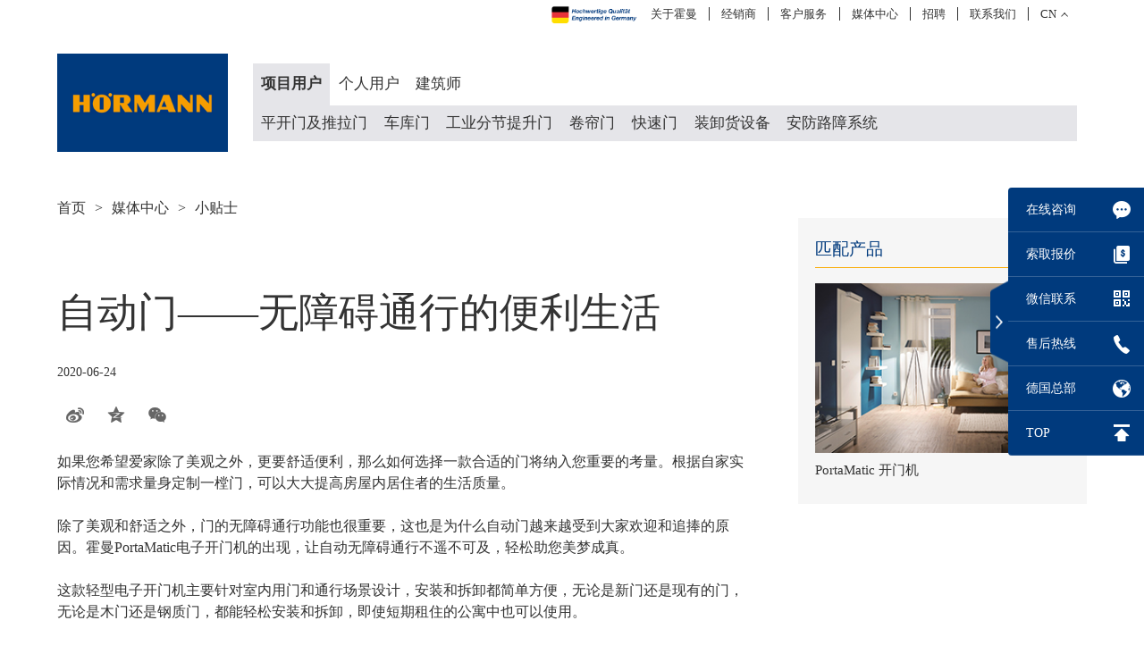

--- FILE ---
content_type: text/html; charset=utf-8
request_url: https://www.hoermann.cn/tips/detail/5ef2b2cb1873741af9958cdf.html
body_size: 73511
content:

<!DOCTYPE html PUBLIC "-//W3C//DTD XHTML 1.0 Transitional//EN" "http://www.w3.org/TR/xhtml1/DTD/xhtml1-transitional.dtd">
<html xmlns="http://www.w3.org/1999/xhtml" class="agent-pc browser-lt11 theme-w theme-wblue">
<head>
    <meta charset="utf-8" />
    <title>自动门——无障碍通行的便利生活-德国霍曼门业</title>
    <meta name="keywords" content="自动门——无障碍通行的便利生活" />
    <meta name="description" content="&#x9;如果您希望爱家除了美观之外，更要舒适便利，那么如何选择一款合适的门将纳入您重要的考量。根据自家实际情况和需求量身定制一樘门，可以大大提高房屋内居住者的生活质量。 &#x9; &#x9;除了美观和舒适之外，门的无障碍通行功能也很重要，这也是为什么自动门越来..." />
    <meta name="viewport" content="width=device-width, initial-scale=1.0,maximum-scale=1,user-scalable=no" />
    <meta http-equiv="Content-Security-Policy" content="upgrade-insecure-requests" />
    <meta name="applicable-device" content="pc,mobile" />
    <meta http-equiv="X-UA-Compatible" content="ie=edge,chorme=1" />
    <meta name="apple-mobile-web-app-capable" content="yes" />
    <meta name="apple-mobile-web-app-status-bar-style" content="black" />
    <meta name="wap-font-scale" content="no" />
    <meta name="format-detection" content="telephone=no" />
    <link rel="stylesheet" href="/assets/plugins/swiper/swiper.min.css" />
    <link rel="stylesheet" href="/assets/fonts/iconfont.css" />
    <link rel="stylesheet" href="/assets/plugins/animate/animate.css" />
    <link rel="stylesheet" href="/assets/plugins/share/share.css" />
    <link rel="stylesheet" href="/assets/css/sideBar.css" />
    <link rel="stylesheet" href="/assets/css/friendlyLinks.css" />
    <link rel="stylesheet" href="/assets/css/setSeoStyle.css" />
    <link href="/assets/css/fonts.css" rel="stylesheet" />
    

    <link rel="stylesheet" href="/assets/css/tipsDetail.css">
    <link rel="stylesheet" href="/assets/plugins/page/jquery.pagination.css">
    <link rel="stylesheet" href="/assets/plugins/share/share_detail.min.css" />

    <style>
        .raw img {
            width: auto !important;
            max-width: 100% !important;
            /*margin-bottom: .4rem;*/
        }

        #share_detail {
            margin-top: 20px !important;
            margin-bottom: 20px !important;
        }

            #share_detail a {
                cursor: pointer !important;
                color: #666 !important;
                margin-right: 10px !important;
                border: none !important;
            }

                #share_detail a:hover {
                    color: #FFF !important;
                }

        .t_detail_content .rich_text li{
            font-size:initial !important;
            list-style:initial !important;
        }
        .t_detail_content .rich_text ul{
            padding-left:40px
        }    </style>

        
<style>

    .request-form .form label input[name="email"] {
        width: 55%;
    }

    @media screen and (max-width: 969px) {
        .request-form .form label input[name="email"] {
            width: 100%;
        }
    }
</style>
    <style>
        #html-con-box img {
            margin-bottom: 0
        }

        #html-con-box li {
            font-size: inherit;
            list-style: disc;
        }

        #html-con-box {
            font-size: 16px;
        }

            #html-con-box ul {
                display: block;
                list-style-type: disc;
                padding-left: 40px;
            }

        .card-img-pos-text {
            position: absolute;
            bottom: 0;
            left: 0;
            right: 0;
            z-index: 1;
            background: rgba(0,0,0,0.4);
            padding: 10px;
            font-size: 14px;
            max-height: 90%;
            overflow: auto;
        }

            .card-img-pos-text .card-img-pos-tit {
                font-size: 18px;
                margin-bottom: 6px;
                color: #fff;
            }

            .card-img-pos-text .card-img-pos-des {
                display: -webkit-box;
                -webkit-box-orient: vertical;
                -webkit-line-clamp: 2;
                overflow: hidden;
                line-height: 20px;
                transition: all 0.6s;
                max-height: 40px;
                color: #fff;
                margin: 0;
            }

        .card-img-pos-box:hover .card-img-pos-text .card-img-pos-des {
            display: block;
            max-height: 1000px;
        }

        .card-img-pos-box {
            position: relative;
        }
        
        .nation-branding{
            padding: 0.04rem 0 !important;
            height: 100%;
            display: flex;
            align-items: center;
        }

        .nation-branding img{
                height: 0.28rem;
                display: block;
        }
        .mv_logo{
            align-items:center;
            display:flex;
            gap: 6px;
        }
        .top_nav{
            position: fixed;
z-index:100;
        }

    </style>

    <link rel="stylesheet" href="/assets/css/layout.css" />
    <script src="/assets/plugins/jquery/jquery-2.1.1.min.js"></script>

</head>
<body>

    <!-- 移动端导航 -->
    <div class="mobile_nav">
 <div class="mv_logo">
     <img src="/assets/images/logo.png" alt="" onclick="window.location.href = '/'" />
     <img class="nation-branding-mobile" src="https://www.hoermann.cn/assets/images/EngineeredinGermany_white.png" style="
    transform: scale(1.5);
    transform-origin: left center;
" />
 </div>        <div class="mv_down">
            <span></span>
            <span></span>
            <span></span>
        </div>
        <div class="list">
            <div class="m-nav-box">
                <ul>
                    <li><a href="/">首页</a></li>
                        <li>
                            <a href="/home/about/" data-mark="about">关于霍曼</a>
                        </li>
                        <li>
                            <a href="/dealer/" data-mark="dealer">经销商</a>
                        </li>
                        <li>
                            <a href="/service/" data-mark="service">客户服务</a>
                        </li>
                        <li>
                            <a href="/media_center/" data-mark="media">媒体中心</a>
                        </li>
                        <li>
                            <a href="/recruit/" data-mark="recruit">招聘</a>
                        </li>
                        <li>
                            <a href="/contact/" data-mark="contact">联系我们</a>
                        </li>
                                            <li>
                            <a class="nav_link" data-index="0" href="/data/static?view=home_index" data-mark="business">项目用户</a>
                        </li>
                        <li>
                            <a class="nav_link" data-index="1" href="/data/static?view=Index_industry" data-mark="personal">个人用户</a>
                        </li>
                        <li>
                            <a class="nav_link" data-index="2" href="/data/static?view=Index_architekten" data-mark="architect">建筑师</a>
                        </li>
                    <li><a href="/data/static?view=product_center">产品中心</a></li>
                    <li>
                        <a href="/en">英文/EN</a>
                    </li>
                </ul>
            </div>
        </div>
    </div>
    <!-- 顶级导航 -->
    <div class="top_nav">
        <div class="w">
           <div class="top_nav_main">
 <ul>
                <li class="nation-branding">
                    <img src="https://www.hoermann.cn/assets/images/EngineeredinGermany.png" />
                </li>
                    <li><a href="/home/about/">关于霍曼</a></li>
                    <li><a href="/dealer/">经销商</a></li>
                    <li><a href="/service/">客户服务</a></li>
                    <li><a href="/media_center/">媒体中心</a></li>
                    <li><a href="/recruit/">招聘</a></li>
                    <li><a href="/contact/">联系我们</a></li>
                <li class="language">
                    <a>CN</a>
                    <i class="iconfont icontubiao-"></i>
                </li>
                <li class="language_down">
                    <span class="cn">中文/CN</span>
                    <span class="en">英文/EN</span>
                </li>
            </ul>
</div>
        </div>
    </div>
    <!-- 次级导航 -->
    <div class="sec_nav">
    <div class="w">
        <a href="/" class="logo">
            <img src="/assets/images/logo.png" alt="德国霍曼门业" />
        </a>
        <div class="content">
            <ul class="top_ul">
                    <li data-group="[&#xA;  {&#xA;    &quot;title&quot;: &quot;平开门及推拉门&quot;,&#xA;    &quot;link&quot;: &quot;/product_two?qry=[base64]&amp;st=6F3080BEBAD8C70362C0A36596E2FA433BB991A539CF1FF2&quot;,&#xA;    &quot;icon&quot;: null,&#xA;    &quot;mark&quot;: null,&#xA;    &quot;sort_order&quot;: 99,&#xA;    &quot;create_time&quot;: &quot;2019-07-31 20:36&quot;,&#xA;    &quot;modify_time&quot;: &quot;2019-07-31 20:36&quot;,&#xA;    &quot;cate_name&quot;: &quot;c28a9695-5451-4957-90cb-51839f9c1041&quot;,&#xA;    &quot;children&quot;: [&#xA;      {&#xA;        &quot;title&quot;: &quot;防盗门&quot;,&#xA;        &quot;link&quot;: &quot;/data/static?view=securityDoors&quot;,&#xA;        &quot;icon&quot;: null,&#xA;        &quot;mark&quot;: null,&#xA;        &quot;sort_order&quot;: 1004,&#xA;        &quot;create_time&quot;: &quot;2019-08-15 17:03&quot;,&#xA;        &quot;modify_time&quot;: &quot;2019-08-15 17:03&quot;,&#xA;        &quot;cate_name&quot;: &quot;54c8bcbc-a391-40db-ac1d-728fcc05dbcb&quot;,&#xA;        &quot;children&quot;: []&#xA;      },&#xA;      {&#xA;        &quot;title&quot;: &quot;防火防盗门&quot;,&#xA;        &quot;link&quot;: &quot;/cn/product_two/detail/5d37013b35abe83c1458b3ce.html&quot;,&#xA;        &quot;icon&quot;: null,&#xA;        &quot;mark&quot;: null,&#xA;        &quot;sort_order&quot;: 1003,&#xA;        &quot;create_time&quot;: &quot;2019-08-13 10:07&quot;,&#xA;        &quot;modify_time&quot;: &quot;2019-08-13 10:07&quot;,&#xA;        &quot;cate_name&quot;: &quot;60bd2814-5c65-4930-a017-6fda98a202c1&quot;&#xA;      },&#xA;      {&#xA;        &quot;title&quot;: &quot;公寓户门&quot;,&#xA;        &quot;link&quot;: &quot;/cn/product_two/detail/5d15e8d12bad874961ec3f0d.html&quot;,&#xA;        &quot;icon&quot;: null,&#xA;        &quot;mark&quot;: null,&#xA;        &quot;sort_order&quot;: 1002,&#xA;        &quot;create_time&quot;: &quot;2019-08-13 10:07&quot;,&#xA;        &quot;modify_time&quot;: &quot;2019-08-13 10:07&quot;,&#xA;        &quot;cate_name&quot;: &quot;ca33043f-765f-491c-ac45-3692e8bbd0c7&quot;&#xA;      },&#xA;      {&#xA;        &quot;title&quot;: &quot;室内门&quot;,&#xA;        &quot;link&quot;: &quot;/data/static?view=interiorDoors&quot;,&#xA;        &quot;icon&quot;: null,&#xA;        &quot;mark&quot;: &quot;&quot;,&#xA;        &quot;sort_order&quot;: 1001,&#xA;        &quot;create_time&quot;: &quot;2019-08-16 11:50&quot;,&#xA;        &quot;modify_time&quot;: &quot;2019-08-16 11:50&quot;,&#xA;        &quot;cate_name&quot;: &quot;1cea66de-bb34-4af1-ab57-f40f30456c29&quot;&#xA;      },&#xA;      {&#xA;        &quot;title&quot;: &quot;门控系统&quot;,&#xA;        &quot;link&quot;: &quot;/product_two?qry=[base64]&amp;st=6F3080BEBAD8C70362C0A36596E2FA433BB991A539CF1FF2&quot;,&#xA;        &quot;icon&quot;: null,&#xA;        &quot;mark&quot;: null,&#xA;        &quot;sort_order&quot;: 998,&#xA;        &quot;create_time&quot;: &quot;2020-01-07 11:04&quot;,&#xA;        &quot;modify_time&quot;: &quot;2020-01-07 11:04&quot;,&#xA;        &quot;cate_name&quot;: &quot;4a07d29c-5a81-4b93-a396-a9fe00150798&quot;&#xA;      },&#xA;      {&#xA;        &quot;title&quot;: &quot;防火门&quot;,&#xA;        &quot;link&quot;: &quot;/data/static?view=fireRatedDoors&quot;,&#xA;        &quot;icon&quot;: null,&#xA;        &quot;mark&quot;: null,&#xA;        &quot;sort_order&quot;: 997,&#xA;        &quot;create_time&quot;: &quot;2020-01-07 11:03&quot;,&#xA;        &quot;modify_time&quot;: &quot;2020-01-07 11:03&quot;,&#xA;        &quot;cate_name&quot;: &quot;55e65a0b-e31c-41c5-b266-998ecdb6138f&quot;&#xA;      },&#xA;      {&#xA;        &quot;title&quot;: &quot;室内门&quot;,&#xA;        &quot;link&quot;: &quot;/data/static?view=projectInteriorDoors&quot;,&#xA;        &quot;icon&quot;: null,&#xA;        &quot;mark&quot;: null,&#xA;        &quot;sort_order&quot;: 995,&#xA;        &quot;create_time&quot;: &quot;2020-01-07 11:02&quot;,&#xA;        &quot;modify_time&quot;: &quot;2020-01-07 11:02&quot;,&#xA;        &quot;cate_name&quot;: &quot;6741fffa-7d1b-464f-b0ce-a50ddee32d71&quot;&#xA;      },&#xA;      {&#xA;        &quot;title&quot;: &quot;多用途门&quot;,&#xA;        &quot;link&quot;: &quot;/cn/product_two/detail/5d147db62bad874961ec3f00.html&quot;,&#xA;        &quot;icon&quot;: null,&#xA;        &quot;mark&quot;: null,&#xA;        &quot;sort_order&quot;: 990,&#xA;        &quot;create_time&quot;: &quot;2019-07-09 17:25&quot;,&#xA;        &quot;modify_time&quot;: &quot;2019-07-09 17:25&quot;,&#xA;        &quot;cate_name&quot;: &quot;a14d6869-4ad7-456d-83af-86d620200c36&quot;&#xA;      },&#xA;      {&#xA;        &quot;title&quot;: &quot;推拉门&quot;,&#xA;        &quot;link&quot;: &quot;/cn/product_two/detail/5d15f5672bad874961ec3f0e.html&quot;,&#xA;        &quot;icon&quot;: null,&#xA;        &quot;mark&quot;: null,&#xA;        &quot;sort_order&quot;: 989,&#xA;        &quot;create_time&quot;: &quot;2019-07-30 21:43&quot;,&#xA;        &quot;modify_time&quot;: &quot;2019-07-30 21:43&quot;,&#xA;        &quot;cate_name&quot;: &quot;657a5d28-18e7-45fd-9db5-c93bab9cadbe&quot;&#xA;      },&#xA;      {&#xA;        &quot;title&quot;: &quot;洁净门&quot;,&#xA;        &quot;link&quot;: &quot;/cn/product_two/detail/5d15c7c82bad874961ec3f09.html&quot;,&#xA;        &quot;icon&quot;: null,&#xA;        &quot;mark&quot;: null,&#xA;        &quot;sort_order&quot;: 986,&#xA;        &quot;create_time&quot;: &quot;2019-07-30 21:44&quot;,&#xA;        &quot;modify_time&quot;: &quot;2019-07-30 21:44&quot;,&#xA;        &quot;cate_name&quot;: &quot;dd7cc9a5-4f31-4b01-bb7b-6bd0ba055b63&quot;&#xA;      },&#xA;      {&#xA;        &quot;title&quot;: &quot;玻璃隔断&quot;,&#xA;        &quot;link&quot;: &quot;/cn/product_two/detail/5d157c312bad874961ec3f06.html&quot;,&#xA;        &quot;icon&quot;: null,&#xA;        &quot;mark&quot;: null,&#xA;        &quot;sort_order&quot;: 969,&#xA;        &quot;create_time&quot;: &quot;2019-07-31 11:55&quot;,&#xA;        &quot;modify_time&quot;: &quot;2019-07-31 11:55&quot;,&#xA;        &quot;cate_name&quot;: &quot;a7eb1db8-558e-457c-a18a-5097552e8ee6&quot;&#xA;      },&#xA;      {&#xA;        &quot;title&quot;: &quot;钢质型材门及隔断&quot;,&#xA;        &quot;link&quot;: &quot;/cn/product_two/detail/5d15c61c2bad874961ec3f08.html&quot;,&#xA;        &quot;icon&quot;: null,&#xA;        &quot;mark&quot;: null,&#xA;        &quot;sort_order&quot;: 968,&#xA;        &quot;create_time&quot;: &quot;2019-07-31 11:55&quot;,&#xA;        &quot;modify_time&quot;: &quot;2019-07-31 11:55&quot;,&#xA;        &quot;cate_name&quot;: &quot;7123aea7-5465-44ef-85fe-64267d144fd9&quot;&#xA;      }&#xA;    ]&#xA;  },&#xA;  {&#xA;    &quot;title&quot;: &quot;车库门&quot;,&#xA;    &quot;link&quot;: &quot;/cn/product_two/detail/5d25947a10f904445c234215.html?view=detail_one&quot;,&#xA;    &quot;icon&quot;: null,&#xA;    &quot;mark&quot;: null,&#xA;    &quot;sort_order&quot;: 98,&#xA;    &quot;create_time&quot;: &quot;2019-07-30 21:53&quot;,&#xA;    &quot;modify_time&quot;: &quot;2019-07-30 21:53&quot;,&#xA;    &quot;cate_name&quot;: &quot;2ab6fa54-a339-4886-befe-5bdb41ac91e7&quot;,&#xA;    &quot;children&quot;: []&#xA;  },&#xA;  {&#xA;    &quot;title&quot;: &quot;工业分节提升门&quot;,&#xA;    &quot;link&quot;: &quot;/cn/product_two/detail/5d175ada2bad874961ec3f24.html&quot;,&#xA;    &quot;icon&quot;: null,&#xA;    &quot;mark&quot;: null,&#xA;    &quot;sort_order&quot;: 97,&#xA;    &quot;create_time&quot;: &quot;2019-07-30 21:53&quot;,&#xA;    &quot;modify_time&quot;: &quot;2019-07-30 21:53&quot;,&#xA;    &quot;cate_name&quot;: &quot;1fdf45c5-5f3d-406d-8f69-27fdccf191eb&quot;,&#xA;    &quot;children&quot;: []&#xA;  },&#xA;  {&#xA;    &quot;title&quot;: &quot;卷帘门&quot;,&#xA;    &quot;link&quot;: &quot;/cn/product_two/detail/5d1439472bad874961ec3efe.html&quot;,&#xA;    &quot;icon&quot;: null,&#xA;    &quot;mark&quot;: null,&#xA;    &quot;sort_order&quot;: 95,&#xA;    &quot;create_time&quot;: &quot;2020-06-02 16:36&quot;,&#xA;    &quot;modify_time&quot;: &quot;2020-06-02 16:36&quot;,&#xA;    &quot;cate_name&quot;: &quot;54e33be3-3f67-4dd2-be65-031134321b15&quot;,&#xA;    &quot;children&quot;: []&#xA;  },&#xA;  {&#xA;    &quot;title&quot;: &quot;快速门&quot;,&#xA;    &quot;link&quot;: &quot;/product_two?qry=[base64]&amp;st=6F3080BEBAD8C70362C0A36596E2FA433BB991A539CF1FF2&quot;,&#xA;    &quot;icon&quot;: null,&#xA;    &quot;mark&quot;: null,&#xA;    &quot;sort_order&quot;: 93,&#xA;    &quot;create_time&quot;: &quot;2019-07-31 20:34&quot;,&#xA;    &quot;modify_time&quot;: &quot;2019-07-31 20:34&quot;,&#xA;    &quot;cate_name&quot;: &quot;22a34499-a893-4754-9674-72d2019125bc&quot;,&#xA;    &quot;children&quot;: [&#xA;      {&#xA;        &quot;title&quot;: &quot;钢质保温型快速门&quot;,&#xA;        &quot;link&quot;: &quot;/cn/product_two/detail/5d1494c72bad874961ec3f02.html&quot;,&#xA;        &quot;icon&quot;: null,&#xA;        &quot;mark&quot;: null,&#xA;        &quot;sort_order&quot;: 99,&#xA;        &quot;create_time&quot;: &quot;2019-07-31 21:51&quot;,&#xA;        &quot;modify_time&quot;: &quot;2019-07-31 21:51&quot;,&#xA;        &quot;cate_name&quot;: &quot;3cd71df7-fa27-4166-82a0-abada684911c&quot;&#xA;      },&#xA;      {&#xA;        &quot;title&quot;: &quot;软门帘快速门&quot;,&#xA;        &quot;link&quot;: &quot;/cn/product_two/detail/5d52719ea7708a44680298c8.html&quot;,&#xA;        &quot;icon&quot;: null,&#xA;        &quot;mark&quot;: null,&#xA;        &quot;sort_order&quot;: 95,&#xA;        &quot;create_time&quot;: &quot;2019-08-13 16:16&quot;,&#xA;        &quot;modify_time&quot;: &quot;2019-08-13 16:16&quot;,&#xA;        &quot;cate_name&quot;: &quot;4cc93267-3e92-4494-9354-f8b84efbec0f&quot;&#xA;      }&#xA;    ]&#xA;  },&#xA;  {&#xA;    &quot;title&quot;: &quot;装卸货设备&quot;,&#xA;    &quot;link&quot;: &quot;/cn/product_two/detail/5d15d2482bad874961ec3f0a.html&quot;,&#xA;    &quot;icon&quot;: null,&#xA;    &quot;mark&quot;: &quot;&quot;,&#xA;    &quot;sort_order&quot;: 90,&#xA;    &quot;create_time&quot;: &quot;2019-07-05 20:47&quot;,&#xA;    &quot;modify_time&quot;: &quot;2019-07-05 20:47&quot;,&#xA;    &quot;cate_name&quot;: &quot;5420c2eb-6b7e-4728-b06b-dc0b4e61f111&quot;,&#xA;    &quot;children&quot;: [&#xA;      {&#xA;        &quot;title&quot;: &quot;装卸平台&quot;,&#xA;        &quot;link&quot;: &quot;/cn/product_two/detail/5d15d2482bad874961ec3f0a.html?dataname=%E8%A3%85%E5%8D%B8%E5%B9%B3%E5%8F%B0&quot;,&#xA;        &quot;icon&quot;: null,&#xA;        &quot;mark&quot;: null,&#xA;        &quot;sort_order&quot;: 10,&#xA;        &quot;create_time&quot;: &quot;2019-08-01 19:06&quot;,&#xA;        &quot;modify_time&quot;: &quot;2019-08-01 19:06&quot;,&#xA;        &quot;cate_name&quot;: &quot;5502769e-0b4f-4901-a676-b0ab26578568&quot;&#xA;      },&#xA;      {&#xA;        &quot;title&quot;: &quot;门封&quot;,&#xA;        &quot;link&quot;: &quot;/cn/product_two/detail/5d15d2482bad874961ec3f0a.html?dataname=%E9%97%A8%E5%B0%81&quot;,&#xA;        &quot;icon&quot;: null,&#xA;        &quot;mark&quot;: null,&#xA;        &quot;sort_order&quot;: 9,&#xA;        &quot;create_time&quot;: &quot;2019-08-01 19:07&quot;,&#xA;        &quot;modify_time&quot;: &quot;2019-08-01 19:07&quot;,&#xA;        &quot;cate_name&quot;: &quot;0b3fc3f7-6b88-4135-a9d4-adec52f51821&quot;&#xA;      },&#xA;      {&#xA;        &quot;title&quot;: &quot;装卸货间&quot;,&#xA;        &quot;link&quot;: &quot;/cn/product_two/detail/5d15d2482bad874961ec3f0a.html?dataname=%E8%A3%85%E5%8D%B8%E8%B4%A7%E9%97%B4&quot;,&#xA;        &quot;icon&quot;: null,&#xA;        &quot;mark&quot;: null,&#xA;        &quot;sort_order&quot;: 6,&#xA;        &quot;create_time&quot;: &quot;2019-08-01 19:08&quot;,&#xA;        &quot;modify_time&quot;: &quot;2019-08-01 19:08&quot;,&#xA;        &quot;cate_name&quot;: &quot;626c7239-7ba0-43f8-8d81-d2e15728d32c&quot;&#xA;      }&#xA;    ]&#xA;  },&#xA;  {&#xA;    &quot;title&quot;: &quot;安防路障系统&quot;,&#xA;    &quot;link&quot;: &quot;/cn/product_two/detail/5d29a29a2bad874961ec3f6d.html&quot;,&#xA;    &quot;icon&quot;: null,&#xA;    &quot;mark&quot;: null,&#xA;    &quot;sort_order&quot;: 88,&#xA;    &quot;create_time&quot;: &quot;2019-07-13 18:03&quot;,&#xA;    &quot;modify_time&quot;: &quot;2019-07-13 18:03&quot;,&#xA;    &quot;cate_name&quot;: &quot;8f1bf4aa-c164-48ea-8aa3-bfdc95d01b53&quot;,&#xA;    &quot;children&quot;: []&#xA;  }&#xA;]"><a data-index="0" class="nav_link" href="/data/static?view=home_index">项目用户</a></li>
                    <li data-group="[&#xA;  {&#xA;    &quot;title&quot;: &quot;防盗门&quot;,&#xA;    &quot;link&quot;: &quot;/data/static?view=securityDoors&quot;,&#xA;    &quot;icon&quot;: null,&#xA;    &quot;mark&quot;: null,&#xA;    &quot;sort_order&quot;: 99,&#xA;    &quot;create_time&quot;: &quot;2019-08-13 16:08&quot;,&#xA;    &quot;modify_time&quot;: &quot;2019-08-13 16:08&quot;,&#xA;    &quot;cate_name&quot;: &quot;208f968b-fdff-458a-8b96-8c963106571c&quot;,&#xA;    &quot;children&quot;: []&#xA;  },&#xA;  {&#xA;    &quot;title&quot;: &quot;防火防盗门&quot;,&#xA;    &quot;link&quot;: &quot;/cn/product_two/detail/5d11e63c2bad874961ec3eb9.html&quot;,&#xA;    &quot;icon&quot;: null,&#xA;    &quot;mark&quot;: null,&#xA;    &quot;sort_order&quot;: 95,&#xA;    &quot;create_time&quot;: &quot;2019-07-10 15:24&quot;,&#xA;    &quot;modify_time&quot;: &quot;2019-07-10 15:24&quot;,&#xA;    &quot;cate_name&quot;: &quot;2d1ac71e-a045-4160-9e5f-d3e26214e49d&quot;,&#xA;    &quot;children&quot;: []&#xA;  },&#xA;  {&#xA;    &quot;title&quot;: &quot;进口防盗门&quot;,&#xA;    &quot;link&quot;: &quot;/cn/product_two/detail/5d26f8462bad874961ec3f54.html&quot;,&#xA;    &quot;icon&quot;: null,&#xA;    &quot;mark&quot;: null,&#xA;    &quot;sort_order&quot;: 90,&#xA;    &quot;create_time&quot;: &quot;2019-07-12 11:10&quot;,&#xA;    &quot;modify_time&quot;: &quot;2019-07-12 11:10&quot;,&#xA;    &quot;cate_name&quot;: &quot;13ff5573-5bcc-4bf4-accd-f29bd0f5ecb9&quot;,&#xA;    &quot;children&quot;: []&#xA;  },&#xA;  {&#xA;    &quot;title&quot;: &quot;室内门&quot;,&#xA;    &quot;link&quot;: &quot;/data/static?view=interiorDoors&quot;,&#xA;    &quot;icon&quot;: null,&#xA;    &quot;mark&quot;: null,&#xA;    &quot;sort_order&quot;: 85,&#xA;    &quot;create_time&quot;: &quot;2019-08-13 16:08&quot;,&#xA;    &quot;modify_time&quot;: &quot;2019-08-13 16:08&quot;,&#xA;    &quot;cate_name&quot;: &quot;fa1185fd-c36a-4370-9e0f-6e24eec81fdc&quot;,&#xA;    &quot;children&quot;: []&#xA;  },&#xA;  {&#xA;    &quot;title&quot;: &quot;车库门&quot;,&#xA;    &quot;link&quot;: &quot;/cn/product_two/detail/5d104ac72bad874961ec3eb3.html?view=detail_one&quot;,&#xA;    &quot;icon&quot;: null,&#xA;    &quot;mark&quot;: null,&#xA;    &quot;sort_order&quot;: 80,&#xA;    &quot;create_time&quot;: &quot;2019-07-05 20:49&quot;,&#xA;    &quot;modify_time&quot;: &quot;2019-07-05 20:49&quot;,&#xA;    &quot;cate_name&quot;: &quot;1c8c3463-da3f-4b41-b52b-8d8310b2f1d5&quot;,&#xA;    &quot;children&quot;: []&#xA;  },&#xA;  {&#xA;    &quot;title&quot;: &quot;门控系统&quot;,&#xA;    &quot;link&quot;: &quot;/product_two?qry=[base64]&amp;st=6F3080BEBAD8C70362C0A36596E2FA433BB991A539CF1FF2&quot;,&#xA;    &quot;icon&quot;: null,&#xA;    &quot;mark&quot;: null,&#xA;    &quot;sort_order&quot;: 70,&#xA;    &quot;create_time&quot;: &quot;2019-08-01 18:38&quot;,&#xA;    &quot;modify_time&quot;: &quot;2019-08-01 18:38&quot;,&#xA;    &quot;cate_name&quot;: &quot;4728d3ee-2c17-4ac4-93dc-a873933fd4bb&quot;,&#xA;    &quot;children&quot;: [&#xA;      {&#xA;        &quot;title&quot;: &quot;庭院门电机&quot;,&#xA;        &quot;link&quot;: &quot;/cn/product_two/detail/5d2bebd32bad874961ec3f6e.html&quot;,&#xA;        &quot;icon&quot;: null,&#xA;        &quot;mark&quot;: null,&#xA;        &quot;sort_order&quot;: 99,&#xA;        &quot;create_time&quot;: &quot;2019-07-22 11:36&quot;,&#xA;        &quot;modify_time&quot;: &quot;2019-07-22 11:36&quot;,&#xA;        &quot;cate_name&quot;: &quot;e3015dea-0f52-4ede-9691-a024ba278a46&quot;&#xA;      },&#xA;      {&#xA;        &quot;title&quot;: &quot;PortaMatic 开门机&quot;,&#xA;        &quot;link&quot;: &quot;/cn/product_two/detail/5d2c084f2bad874961ec3f70.html&quot;,&#xA;        &quot;icon&quot;: null,&#xA;        &quot;mark&quot;: null,&#xA;        &quot;sort_order&quot;: 98,&#xA;        &quot;create_time&quot;: &quot;2019-07-22 11:36&quot;,&#xA;        &quot;modify_time&quot;: &quot;2019-07-22 11:36&quot;,&#xA;        &quot;cate_name&quot;: &quot;bd626140-7557-446b-89fe-f45ff7e5458f&quot;&#xA;      },&#xA;      {&#xA;        &quot;title&quot;: &quot;霍曼智能电锁&quot;,&#xA;        &quot;link&quot;: &quot;/cn/product_two/detail/5d2bf8ce2bad874961ec3f6f.html&quot;,&#xA;        &quot;icon&quot;: null,&#xA;        &quot;mark&quot;: null,&#xA;        &quot;sort_order&quot;: 97,&#xA;        &quot;create_time&quot;: &quot;2019-07-22 11:37&quot;,&#xA;        &quot;modify_time&quot;: &quot;2019-07-22 11:37&quot;,&#xA;        &quot;cate_name&quot;: &quot;b21d1460-217c-43e5-b20a-70759b763736&quot;&#xA;      }&#xA;    ]&#xA;  }&#xA;]"><a data-index="1" class="nav_link" href="/data/static?view=Index_industry">个人用户</a></li>
                    <li data-group="[&#xA;  {&#xA;    &quot;title&quot;: &quot;物流项目&quot;,&#xA;    &quot;link&quot;: &quot;/medical/detail?id=5d14af062bad874961ec3f04&quot;,&#xA;    &quot;icon&quot;: null,&#xA;    &quot;mark&quot;: null,&#xA;    &quot;sort_order&quot;: 99,&#xA;    &quot;create_time&quot;: &quot;2019-06-28 11:22&quot;,&#xA;    &quot;modify_time&quot;: &quot;2019-06-28 11:22&quot;,&#xA;    &quot;cate_name&quot;: &quot;b122a174-aad3-43c8-b5d4-edda45016209&quot;,&#xA;    &quot;children&quot;: [&#xA;      {&#xA;        &quot;title&quot;: &quot;常温干散库&quot;,&#xA;        &quot;link&quot;: &quot;/medical/detail?id=5d14af062bad874961ec3f04&amp;dataname=%E5%B8%B8%E6%B8%A9%E5%B9%B2%E6%95%A3%E5%BA%93&quot;,&#xA;        &quot;icon&quot;: null,&#xA;        &quot;mark&quot;: null,&#xA;        &quot;sort_order&quot;: 99,&#xA;        &quot;create_time&quot;: &quot;2019-07-04 18:15&quot;,&#xA;        &quot;modify_time&quot;: &quot;2019-07-04 18:15&quot;,&#xA;        &quot;cate_name&quot;: &quot;151d310e-3987-4b53-bda5-ca0c93971b3f&quot;&#xA;      },&#xA;      {&#xA;        &quot;title&quot;: &quot;低温保鲜库&quot;,&#xA;        &quot;link&quot;: &quot;/medical/detail?id=5d14af062bad874961ec3f04&amp;dataname=%E4%BD%8E%E6%B8%A9%E4%BF%9D%E9%B2%9C%E5%BA%93&quot;,&#xA;        &quot;icon&quot;: null,&#xA;        &quot;mark&quot;: null,&#xA;        &quot;sort_order&quot;: 95,&#xA;        &quot;create_time&quot;: &quot;2019-07-04 18:16&quot;,&#xA;        &quot;modify_time&quot;: &quot;2019-07-04 18:16&quot;,&#xA;        &quot;cate_name&quot;: &quot;f0a6138e-d7d5-4bd7-8563-b5197bc8c2b1&quot;&#xA;      },&#xA;      {&#xA;        &quot;title&quot;: &quot;低温冷冻库&quot;,&#xA;        &quot;link&quot;: &quot;/medical/detail?id=5d14af062bad874961ec3f04&amp;dataname=%E4%BD%8E%E6%B8%A9%E5%86%B7%E5%86%BB%E5%BA%93&quot;,&#xA;        &quot;icon&quot;: null,&#xA;        &quot;mark&quot;: null,&#xA;        &quot;sort_order&quot;: 90,&#xA;        &quot;create_time&quot;: &quot;2019-07-04 18:16&quot;,&#xA;        &quot;modify_time&quot;: &quot;2019-07-04 18:16&quot;,&#xA;        &quot;cate_name&quot;: &quot;2d6714dd-81cc-433f-94c7-1f4fb825380a&quot;&#xA;      },&#xA;      {&#xA;        &quot;title&quot;: &quot;通道用门&quot;,&#xA;        &quot;link&quot;: &quot;/medical/detail?id=5d14af062bad874961ec3f04&amp;dataname=%E9%80%9A%E9%81%93%E7%94%A8%E9%97%A8&quot;,&#xA;        &quot;icon&quot;: null,&#xA;        &quot;mark&quot;: null,&#xA;        &quot;sort_order&quot;: 85,&#xA;        &quot;create_time&quot;: &quot;2019-07-04 18:17&quot;,&#xA;        &quot;modify_time&quot;: &quot;2019-07-04 18:17&quot;,&#xA;        &quot;cate_name&quot;: &quot;5762cbf4-262e-4f4d-830c-c633bdf3ada4&quot;&#xA;      }&#xA;    ]&#xA;  },&#xA;  {&#xA;    &quot;title&quot;: &quot;医疗项目&quot;,&#xA;    &quot;link&quot;: &quot;/medical/detail?id=5d0c9dde9714545b444ce295&quot;,&#xA;    &quot;icon&quot;: null,&#xA;    &quot;mark&quot;: null,&#xA;    &quot;sort_order&quot;: 95,&#xA;    &quot;create_time&quot;: &quot;2019-07-23 14:36&quot;,&#xA;    &quot;modify_time&quot;: &quot;2019-07-23 14:36&quot;,&#xA;    &quot;cate_name&quot;: &quot;486eb5ff-8c33-464b-82a4-6fec11ede3d3&quot;,&#xA;    &quot;children&quot;: [&#xA;      {&#xA;        &quot;title&quot;: &quot;门诊病房区域&quot;,&#xA;        &quot;link&quot;: &quot;/medical/detail?id=5d0c9dde9714545b444ce295&amp;dataname=%E9%97%A8%E8%AF%8A%E7%97%85%E6%88%BF%E5%8C%BA%E5%9F%9F&quot;,&#xA;        &quot;icon&quot;: null,&#xA;        &quot;mark&quot;: null,&#xA;        &quot;sort_order&quot;: 99,&#xA;        &quot;create_time&quot;: &quot;2019-07-04 18:18&quot;,&#xA;        &quot;modify_time&quot;: &quot;2019-07-04 18:18&quot;,&#xA;        &quot;cate_name&quot;: &quot;3c776735-4aa2-496b-8824-08c9bbb4c665&quot;&#xA;      },&#xA;      {&#xA;        &quot;title&quot;: &quot;功能诊疗区域&quot;,&#xA;        &quot;link&quot;: &quot;/medical/detail?id=5d0c9dde9714545b444ce295&amp;dataname=%E5%8A%9F%E8%83%BD%E8%AF%8A%E7%96%97%E5%8C%BA%E5%9F%9F&quot;,&#xA;        &quot;icon&quot;: null,&#xA;        &quot;mark&quot;: null,&#xA;        &quot;sort_order&quot;: 95,&#xA;        &quot;create_time&quot;: &quot;2019-07-04 18:18&quot;,&#xA;        &quot;modify_time&quot;: &quot;2019-07-04 18:18&quot;,&#xA;        &quot;cate_name&quot;: &quot;79fe9171-2ee3-45d5-9144-203286fccfe2&quot;&#xA;      },&#xA;      {&#xA;        &quot;title&quot;: &quot;行政办公区域&quot;,&#xA;        &quot;link&quot;: &quot;/medical/detail?id=5d0c9dde9714545b444ce295&amp;dataname=%E8%A1%8C%E6%94%BF%E5%8A%9E%E5%85%AC%E5%8C%BA%E5%9F%9F&quot;,&#xA;        &quot;icon&quot;: null,&#xA;        &quot;mark&quot;: null,&#xA;        &quot;sort_order&quot;: 90,&#xA;        &quot;create_time&quot;: &quot;2019-07-04 18:18&quot;,&#xA;        &quot;modify_time&quot;: &quot;2019-07-04 18:18&quot;,&#xA;        &quot;cate_name&quot;: &quot;7a27759e-612b-40eb-93b3-eaf39d20b62c&quot;&#xA;      },&#xA;      {&#xA;        &quot;title&quot;: &quot;公共通行区域&quot;,&#xA;        &quot;link&quot;: &quot;/medical/detail?id=5d0c9dde9714545b444ce295&amp;dataname=%E5%85%AC%E5%85%B1%E9%80%9A%E8%A1%8C%E5%8C%BA%E5%9F%9F&quot;,&#xA;        &quot;icon&quot;: null,&#xA;        &quot;mark&quot;: null,&#xA;        &quot;sort_order&quot;: 85,&#xA;        &quot;create_time&quot;: &quot;2019-07-04 18:19&quot;,&#xA;        &quot;modify_time&quot;: &quot;2019-07-04 18:19&quot;,&#xA;        &quot;cate_name&quot;: &quot;a4812a92-1100-4f48-9511-5edb1b802a2b&quot;&#xA;      },&#xA;      {&#xA;        &quot;title&quot;: &quot;无障碍通行辅助设备&quot;,&#xA;        &quot;link&quot;: &quot;/medical/detail?id=5d0c9dde9714545b444ce295&amp;dataname=%E6%97%A0%E9%9A%9C%E7%A2%8D%E9%80%9A%E8%A1%8C%E8%BE%85%E5%8A%A9%E8%AE%BE%E5%A4%87&quot;,&#xA;        &quot;icon&quot;: null,&#xA;        &quot;mark&quot;: null,&#xA;        &quot;sort_order&quot;: 80,&#xA;        &quot;create_time&quot;: &quot;2019-07-04 18:19&quot;,&#xA;        &quot;modify_time&quot;: &quot;2019-07-04 18:19&quot;,&#xA;        &quot;cate_name&quot;: &quot;5cb0a888-98a7-4ddb-862e-f00d7dac9b51&quot;&#xA;      }&#xA;    ]&#xA;  },&#xA;  {&#xA;    &quot;title&quot;: &quot;公建项目&quot;,&#xA;    &quot;link&quot;: &quot;/medical/detail?id=5d15d76d2bad874961ec3f0b&quot;,&#xA;    &quot;icon&quot;: null,&#xA;    &quot;mark&quot;: null,&#xA;    &quot;sort_order&quot;: 90,&#xA;    &quot;create_time&quot;: &quot;2019-07-23 14:36&quot;,&#xA;    &quot;modify_time&quot;: &quot;2019-07-23 14:36&quot;,&#xA;    &quot;cate_name&quot;: &quot;cf40b0ee-5505-463e-9a1d-16f26a7fb019&quot;,&#xA;    &quot;children&quot;: [&#xA;      {&#xA;        &quot;title&quot;: &quot;办公楼宇&quot;,&#xA;        &quot;link&quot;: &quot;/medical/detail?id=5d15d76d2bad874961ec3f0b&amp;dataname=%E5%8A%9E%E5%85%AC%E6%A5%BC%E5%AE%87&quot;,&#xA;        &quot;icon&quot;: null,&#xA;        &quot;mark&quot;: null,&#xA;        &quot;sort_order&quot;: 99,&#xA;        &quot;create_time&quot;: &quot;2019-07-08 19:42&quot;,&#xA;        &quot;modify_time&quot;: &quot;2019-07-08 19:42&quot;,&#xA;        &quot;cate_name&quot;: &quot;6380293d-f36e-4a40-a528-ae8d4a03d968&quot;&#xA;      },&#xA;      {&#xA;        &quot;title&quot;: &quot;酒店及公寓&quot;,&#xA;        &quot;link&quot;: &quot;/medical/detail?id=5d15d76d2bad874961ec3f0b&amp;dataname=%E9%85%92%E5%BA%97%E5%8F%8A%E5%85%AC%E5%AF%93&quot;,&#xA;        &quot;icon&quot;: null,&#xA;        &quot;mark&quot;: null,&#xA;        &quot;sort_order&quot;: 95,&#xA;        &quot;create_time&quot;: &quot;2019-07-08 19:42&quot;,&#xA;        &quot;modify_time&quot;: &quot;2019-07-08 19:42&quot;,&#xA;        &quot;cate_name&quot;: &quot;231093a0-1b76-4a3e-ab05-84435f610d4d&quot;&#xA;      },&#xA;      {&#xA;        &quot;title&quot;: &quot;影院及剧院&quot;,&#xA;        &quot;link&quot;: &quot;/medical/detail?id=5d15d76d2bad874961ec3f0b&amp;dataname=%E5%BD%B1%E9%99%A2%E5%89%A7%E9%99%A2&quot;,&#xA;        &quot;icon&quot;: null,&#xA;        &quot;mark&quot;: null,&#xA;        &quot;sort_order&quot;: 90,&#xA;        &quot;create_time&quot;: &quot;2019-09-09 11:37&quot;,&#xA;        &quot;modify_time&quot;: &quot;2019-09-09 11:37&quot;,&#xA;        &quot;cate_name&quot;: &quot;51a277b5-608e-4e02-b5dd-8909ac02c0b7&quot;&#xA;      },&#xA;      {&#xA;        &quot;title&quot;: &quot;图书馆及博物馆&quot;,&#xA;        &quot;link&quot;: &quot;/medical/detail?id=5d15d76d2bad874961ec3f0b&amp;dataname=图书馆/博物馆&quot;,&#xA;        &quot;icon&quot;: null,&#xA;        &quot;mark&quot;: &quot;&quot;,&#xA;        &quot;sort_order&quot;: 82,&#xA;        &quot;create_time&quot;: &quot;2019-09-09 11:38&quot;,&#xA;        &quot;modify_time&quot;: &quot;2019-09-09 11:38&quot;,&#xA;        &quot;cate_name&quot;: &quot;0a01270a-0a9c-4811-bad9-31e968cb301f&quot;&#xA;      },&#xA;      {&#xA;        &quot;title&quot;: &quot;公共交通&quot;,&#xA;        &quot;link&quot;: &quot;/medical/detail?id=5d15d76d2bad874961ec3f0b&amp;dataname=%E5%85%AC%E5%85%B1%E4%BA%A4%E9%80%9A&quot;,&#xA;        &quot;icon&quot;: null,&#xA;        &quot;mark&quot;: null,&#xA;        &quot;sort_order&quot;: 75,&#xA;        &quot;create_time&quot;: &quot;2019-07-08 19:43&quot;,&#xA;        &quot;modify_time&quot;: &quot;2019-07-08 19:43&quot;,&#xA;        &quot;cate_name&quot;: &quot;8370a08b-66b9-4cd6-b40d-c9155da3906a&quot;&#xA;      }&#xA;    ]&#xA;  },&#xA;  {&#xA;    &quot;title&quot;: &quot;教育项目&quot;,&#xA;    &quot;link&quot;: &quot;/medical/detail?id=5d14987a2bad874961ec3f03&quot;,&#xA;    &quot;icon&quot;: null,&#xA;    &quot;mark&quot;: null,&#xA;    &quot;sort_order&quot;: 85,&#xA;    &quot;create_time&quot;: &quot;2019-07-23 14:36&quot;,&#xA;    &quot;modify_time&quot;: &quot;2019-07-23 14:36&quot;,&#xA;    &quot;cate_name&quot;: &quot;e5c58c3f-9ac4-403f-8d95-6bfc06006fb2&quot;,&#xA;    &quot;children&quot;: [&#xA;      {&#xA;        &quot;title&quot;: &quot;入口通道区域&quot;,&#xA;        &quot;link&quot;: &quot;/medical/detail?id=5d14987a2bad874961ec3f03&amp;dataname=%E5%85%A5%E5%8F%A3%E9%80%9A%E9%81%93%E5%8C%BA%E5%9F%9F&quot;,&#xA;        &quot;icon&quot;: null,&#xA;        &quot;mark&quot;: null,&#xA;        &quot;sort_order&quot;: 99,&#xA;        &quot;create_time&quot;: &quot;2019-07-04 18:20&quot;,&#xA;        &quot;modify_time&quot;: &quot;2019-07-04 18:20&quot;,&#xA;        &quot;cate_name&quot;: &quot;811dc03b-f9a1-49f0-8e98-2a4d05c7d0d4&quot;&#xA;      },&#xA;      {&#xA;        &quot;title&quot;: &quot;教学办公区域&quot;,&#xA;        &quot;link&quot;: &quot;/medical/detail?id=5d14987a2bad874961ec3f03&amp;dataname=%E6%95%99%E5%AD%A6%E5%8A%9E%E5%85%AC%E5%8C%BA%E5%9F%9F&quot;,&#xA;        &quot;icon&quot;: null,&#xA;        &quot;mark&quot;: null,&#xA;        &quot;sort_order&quot;: 95,&#xA;        &quot;create_time&quot;: &quot;2019-07-04 18:21&quot;,&#xA;        &quot;modify_time&quot;: &quot;2019-07-04 18:21&quot;,&#xA;        &quot;cate_name&quot;: &quot;265b8513-73bc-4a54-88fb-f047988c671b&quot;&#xA;      },&#xA;      {&#xA;        &quot;title&quot;: &quot;活动场馆区域&quot;,&#xA;        &quot;link&quot;: &quot;/medical/detail?id=5d14987a2bad874961ec3f03&amp;dataname=%E6%B4%BB%E5%8A%A8%E5%9C%BA%E9%A6%86%E5%8C%BA%E5%9F%9F&quot;,&#xA;        &quot;icon&quot;: null,&#xA;        &quot;mark&quot;: null,&#xA;        &quot;sort_order&quot;: 90,&#xA;        &quot;create_time&quot;: &quot;2019-07-04 18:21&quot;,&#xA;        &quot;modify_time&quot;: &quot;2019-07-04 18:21&quot;,&#xA;        &quot;cate_name&quot;: &quot;464fa920-e94a-45ac-b195-57d30612814d&quot;&#xA;      },&#xA;      {&#xA;        &quot;title&quot;: &quot;后勤功能区域&quot;,&#xA;        &quot;link&quot;: &quot;/medical/detail?id=5d14987a2bad874961ec3f03&amp;dataname=%E5%90%8E%E5%8B%A4%E5%8A%9F%E8%83%BD%E5%8C%BA%E5%9F%9F&quot;,&#xA;        &quot;icon&quot;: null,&#xA;        &quot;mark&quot;: null,&#xA;        &quot;sort_order&quot;: 85,&#xA;        &quot;create_time&quot;: &quot;2019-07-04 18:21&quot;,&#xA;        &quot;modify_time&quot;: &quot;2019-07-04 18:21&quot;,&#xA;        &quot;cate_name&quot;: &quot;b49a11a9-4696-43b3-9ce1-738e87c8ad62&quot;&#xA;      },&#xA;      {&#xA;        &quot;title&quot;: &quot;电控配件&quot;,&#xA;        &quot;link&quot;: &quot;/medical/detail?id=5d14987a2bad874961ec3f03&amp;dataname=%E7%94%B5%E6%8E%A7%E9%85%8D%E4%BB%B6&quot;,&#xA;        &quot;icon&quot;: null,&#xA;        &quot;mark&quot;: null,&#xA;        &quot;sort_order&quot;: 80,&#xA;        &quot;create_time&quot;: &quot;2019-07-04 18:22&quot;,&#xA;        &quot;modify_time&quot;: &quot;2019-07-04 18:22&quot;,&#xA;        &quot;cate_name&quot;: &quot;76d362b3-4e8e-4c69-b3f2-39333c462518&quot;&#xA;      }&#xA;    ]&#xA;  },&#xA;  {&#xA;    &quot;title&quot;: &quot;房地产项目&quot;,&#xA;    &quot;link&quot;: &quot;/medical/detail?id=5f3b89141873741af9958d06&quot;,&#xA;    &quot;icon&quot;: null,&#xA;    &quot;mark&quot;: null,&#xA;    &quot;sort_order&quot;: 84,&#xA;    &quot;create_time&quot;: &quot;2020-08-18 16:21&quot;,&#xA;    &quot;modify_time&quot;: &quot;2020-08-18 16:21&quot;,&#xA;    &quot;cate_name&quot;: &quot;a0554039-7b2c-4f5d-8b77-cbc81c9f6a66&quot;,&#xA;    &quot;children&quot;: [&#xA;      {&#xA;        &quot;title&quot;: &quot;单元入口&quot;,&#xA;        &quot;link&quot;: &quot;/medical/detail?id=5f3b89141873741af9958d06&amp;dataname=单元入口&quot;,&#xA;        &quot;icon&quot;: null,&#xA;        &quot;mark&quot;: null,&#xA;        &quot;sort_order&quot;: 99,&#xA;        &quot;create_time&quot;: &quot;2020-08-19 11:24&quot;,&#xA;        &quot;modify_time&quot;: &quot;2020-08-19 11:24&quot;,&#xA;        &quot;cate_name&quot;: &quot;c550a207-6c2a-4363-bf4f-ba1eb3082461&quot;&#xA;      },&#xA;      {&#xA;        &quot;title&quot;: &quot;楼梯间、逃生通道、管井&quot;,&#xA;        &quot;link&quot;: &quot;/medical/detail?id=5f3b89141873741af9958d06&amp;dataname=楼梯间、逃生通道、管井&quot;,&#xA;        &quot;icon&quot;: null,&#xA;        &quot;mark&quot;: null,&#xA;        &quot;sort_order&quot;: 89,&#xA;        &quot;create_time&quot;: &quot;2020-08-19 11:25&quot;,&#xA;        &quot;modify_time&quot;: &quot;2020-08-19 11:25&quot;,&#xA;        &quot;cate_name&quot;: &quot;9177ec5f-076f-4f16-a4c8-f0102da715a7&quot;&#xA;      },&#xA;      {&#xA;        &quot;title&quot;: &quot;入户区域&quot;,&#xA;        &quot;link&quot;: &quot;/medical/detail?id=5f3b89141873741af9958d06&amp;dataname=入户区域&quot;,&#xA;        &quot;icon&quot;: null,&#xA;        &quot;mark&quot;: null,&#xA;        &quot;sort_order&quot;: 79,&#xA;        &quot;create_time&quot;: &quot;2020-08-19 11:25&quot;,&#xA;        &quot;modify_time&quot;: &quot;2020-08-19 11:25&quot;,&#xA;        &quot;cate_name&quot;: &quot;8580f15b-deee-4659-9556-bdd9f67d014a&quot;&#xA;      },&#xA;      {&#xA;        &quot;title&quot;: &quot;室内区域&quot;,&#xA;        &quot;link&quot;: &quot;/medical/detail?id=5f3b89141873741af9958d06&amp;dataname=室内区域&quot;,&#xA;        &quot;icon&quot;: null,&#xA;        &quot;mark&quot;: null,&#xA;        &quot;sort_order&quot;: 69,&#xA;        &quot;create_time&quot;: &quot;2020-08-19 11:26&quot;,&#xA;        &quot;modify_time&quot;: &quot;2020-08-19 11:26&quot;,&#xA;        &quot;cate_name&quot;: &quot;b4f95ab6-3110-4609-b341-25b1b552686b&quot;&#xA;      }&#xA;    ]&#xA;  },&#xA;  {&#xA;    &quot;title&quot;: &quot;工业厂房项目&quot;,&#xA;    &quot;link&quot;: &quot;/medical/detail?id=5f3cd1f01873741af9958d0b&quot;,&#xA;    &quot;icon&quot;: null,&#xA;    &quot;mark&quot;: null,&#xA;    &quot;sort_order&quot;: 83,&#xA;    &quot;create_time&quot;: &quot;2025-02-13 08:53&quot;,&#xA;    &quot;modify_time&quot;: &quot;2025-02-13 08:53&quot;,&#xA;    &quot;cate_name&quot;: &quot;541a1e08-7571-4271-94d0-b8d6ae79e45f&quot;,&#xA;    &quot;children&quot;: [&#xA;      {&#xA;        &quot;title&quot;: &quot;通道区域&quot;,&#xA;        &quot;link&quot;: &quot;/medical/detail?id=5f3cd1f01873741af9958d0b&amp;dataname=通道区域&quot;,&#xA;        &quot;icon&quot;: null,&#xA;        &quot;mark&quot;: null,&#xA;        &quot;sort_order&quot;: 99,&#xA;        &quot;create_time&quot;: &quot;2020-08-19 15:35&quot;,&#xA;        &quot;modify_time&quot;: &quot;2020-08-19 15:35&quot;,&#xA;        &quot;cate_name&quot;: &quot;81909c38-ff36-4f95-9b6e-ce788dda9109&quot;&#xA;      },&#xA;      {&#xA;        &quot;title&quot;: &quot;设备区域&quot;,&#xA;        &quot;link&quot;: &quot;/medical/detail?id=5f3cd1f01873741af9958d0b&amp;dataname=设备区域&quot;,&#xA;        &quot;icon&quot;: null,&#xA;        &quot;mark&quot;: null,&#xA;        &quot;sort_order&quot;: 98,&#xA;        &quot;create_time&quot;: &quot;2020-08-19 15:35&quot;,&#xA;        &quot;modify_time&quot;: &quot;2020-08-19 15:35&quot;,&#xA;        &quot;cate_name&quot;: &quot;2491b032-da0d-43d4-8984-9d85ad5e5c27&quot;&#xA;      },&#xA;      {&#xA;        &quot;title&quot;: &quot;办公区域&quot;,&#xA;        &quot;link&quot;: &quot;/medical/detail?id=5f3cd1f01873741af9958d0b&amp;dataname=办公区域&quot;,&#xA;        &quot;icon&quot;: null,&#xA;        &quot;mark&quot;: null,&#xA;        &quot;sort_order&quot;: 97,&#xA;        &quot;create_time&quot;: &quot;2020-08-19 15:35&quot;,&#xA;        &quot;modify_time&quot;: &quot;2020-08-19 15:35&quot;,&#xA;        &quot;cate_name&quot;: &quot;649386fd-915e-405b-a046-6bd0563e6b9c&quot;&#xA;      },&#xA;      {&#xA;        &quot;title&quot;: &quot;特殊区域&quot;,&#xA;        &quot;link&quot;: &quot;/medical/detail?id=5f3cd1f01873741af9958d0b&amp;dataname=特殊区域&quot;,&#xA;        &quot;icon&quot;: null,&#xA;        &quot;mark&quot;: null,&#xA;        &quot;sort_order&quot;: 96,&#xA;        &quot;create_time&quot;: &quot;2020-08-19 15:36&quot;,&#xA;        &quot;modify_time&quot;: &quot;2020-08-19 15:36&quot;,&#xA;        &quot;cate_name&quot;: &quot;03917c22-2f9b-4e76-a37a-e79cbea9aac8&quot;&#xA;      },&#xA;      {&#xA;        &quot;title&quot;: &quot;装卸货区域&quot;,&#xA;        &quot;link&quot;: &quot;/medical/detail?id=5f3cd1f01873741af9958d0b&amp;dataname=装卸货区域&quot;,&#xA;        &quot;icon&quot;: null,&#xA;        &quot;mark&quot;: null,&#xA;        &quot;sort_order&quot;: 95,&#xA;        &quot;create_time&quot;: &quot;2020-08-19 15:36&quot;,&#xA;        &quot;modify_time&quot;: &quot;2020-08-19 15:36&quot;,&#xA;        &quot;cate_name&quot;: &quot;1a835c30-c07b-4ddc-83af-a38ad7efc852&quot;&#xA;      }&#xA;    ]&#xA;  },&#xA;  {&#xA;    &quot;title&quot;: &quot;PORTAL 杂志&quot;,&#xA;    &quot;link&quot;: &quot;https://www.hoermann.cn/periodical?pageIndex=1&amp;pageSize=6&amp;st=6F3080BEBAD8C70362C0A36596E2FA433BB991A539CF1FF2&quot;,&#xA;    &quot;icon&quot;: null,&#xA;    &quot;mark&quot;: null,&#xA;    &quot;sort_order&quot;: 82,&#xA;    &quot;create_time&quot;: &quot;2025-02-13 08:53&quot;,&#xA;    &quot;modify_time&quot;: &quot;2025-02-13 08:53&quot;,&#xA;    &quot;cate_name&quot;: &quot;8981b8aa-e8f2-450c-a039-61de0dd39be1&quot;&#xA;  }&#xA;]"><a data-index="2" class="nav_link" href="/data/static?view=Index_architekten">建筑师</a></li>
            </ul>
            <ul class="sec_ul"></ul>
            <div class="thrid_ul_wrap">
            </div>
        </div>
    </div>
</div>

    
<script src="/assets/js/adaptAllNav.js"></script>

<!-- 面包屑导航 -->
<div class="centers-wrap">
    <div class="breadcrumb">
        <div class="w">
            <a href="/" class="back">首页</a>
            <span>></span>
            <a href="/media_center" class="back">媒体中心</a>
            <span>></span>
            <a href="/tips?pageIndex=1&pageSize=7&st=FD579B88855D7F97C6CAA5FE7CC5914B" class="back">小贴士</a>
        </div>
    </div>
</div>
<!-- 内容 -->
<div class="t_detail_content">
    <div class="w_1200">
        <div class="left">
            <div class="rich_text">
                <h1 class="old-h2">自动门——无障碍通行的便利生活</h1>
                <div class="time">2020-06-24</div>
                <div id="share_detail" data-mobile-sites="weibo,qzone"></div>
                <div class="raw" style="font-size:0.16rem; line-height:0.36rem" id="html-con-box">
                    <p>
	<span style="font-size:16px;line-height:1.5;">如果您希望爱家除了美观之外，更要舒适便利，那么如何选择一款合适的门将纳入您重要的考量。根据自家实际情况和需求量身定制一樘门，可以大大提高房屋内居住者的生活质量。</span> 
</p>
<p>
	<span style="font-size:16px;line-height:1.5;">&nbsp;</span> 
</p>
<p>
	<span style="font-size:16px;line-height:1.5;">除了美观和舒适之外，门的无障碍通行功能也很重要，这也是为什么自动门越来越受到大家欢迎和追捧的原因。霍曼PortaMatic电子开门机的出现，让自动无障碍通行不遥不可及，轻松助您美梦成真。</span> 
</p>
<p>
	<span style="font-size:16px;line-height:1.5;">&nbsp;</span> 
</p>
<p>
	<span style="font-size:16px;line-height:1.5;">这款轻型电子开门机主要针对室内用门和通行场景设计，安装和拆卸都简单方便，无论是新门还是现有的门，无论是木门还是钢质门，都能轻松安装和拆卸，即使短期租住的公寓中也可以使用。</span> 
</p>
<p>
	<span style="font-size:16px;line-height:1.5;">&nbsp;</span> 
</p>
<p>
	<span style="font-size:16px;line-height:1.5;"><strong>自动门，给您家居生活带来更多舒适和便利</strong></span> 
</p>
<p>
	<span style="font-size:16px;line-height:1.5;">&nbsp;</span> 
</p>
<p>
	<span style="font-size:16px;line-height:1.5;">相信每个人都遇到这样的场景：手捧洗衣篮或手中端着满满的托盘，腾不出来手开门，只能用手肘压把手，结果，要么不慎把干净的衣物掉在地板上，要么打坏了心爱的餐具。</span> 
</p>
<p>
	<span style="font-size:16px;line-height:1.5;">&nbsp;</span> 
</p>
<p>
	<span style="font-size:16px;line-height:1.5;">如果您经常忙得腾不出手来，那么在房间内安装一樘自动门就非常实用。同时，自动门在日常家居生活中也很实用，它能让父母轻松地推着婴儿车通行，即使在手中提满购物袋时，开门也不是个问题。</span> 
</p>
<p>
	<span style="font-size:16px;line-height:1.5;">&nbsp;</span> 
</p>
<p>
	<span style="font-size:16px;line-height:1.5;"><strong>自动门，为您提供高品质生活</strong></span> 
</p>
<p>
	<span style="font-size:16px;line-height:1.5;">&nbsp;</span> 
</p>
<p>
	<span style="font-size:16px;line-height:1.5;">自动门方便实用，能够有效提升您的生活质量。如果您的家中有老人或病人，日常起居需要借助于轮椅或助步车，自动门就更为需要。只需轻按一下按钮，门就可以自动方便地打开。</span> 
</p>
<p>
	<span style="font-size:16px;line-height:1.5;">&nbsp;</span> 
</p>
<p>
	<span style="font-size:16px;line-height:1.5;">如果您喜欢做长远打算的人，即使看似短期内没有需求，但未雨绸缪地为未来生活计划也是相当明智的。霍曼PortaMatic电子开门机易于安装，价格实惠，能够在快速简单地匹配各年龄段生活空间的同时，让您享受无障碍化通行。</span> 
</p>
<p>
	<span style="font-size:16px;"><span style="line-height:1.5;">&nbsp;</span><br />
<span style="line-height:1.5;"></span><img src="/res/wuliu/editor_upload/15929924828695455插图-850x850-001.jpg" alt="" /><br />
</span> 
</p>
<p>
	<span style="font-size:16px;line-height:1.5;">图：有了霍曼PortaMatic电子开门机，任何室内门都可轻松变身为自动门。</span> 
</p>
<p>
	<span style="font-size:16px;line-height:1.5;">&nbsp;</span> 
</p>
<p>
	<span style="font-size:16px;line-height:1.5;"><strong>自动门，实用性和安全性的双重保证</strong></span> 
</p>
<p>
	<span style="font-size:16px;line-height:1.5;">&nbsp;</span> 
</p>
<p>
	<span style="font-size:16px;line-height:1.5;">霍曼PortaMatic电子开门机能够实现多种操控模式。可以像霍曼自动车库门一样，采用按钮开关或遥控器开门，还可以随时通过门把手进行半自动操作。</span> 
</p>
<p>
	<span style="font-size:16px;line-height:1.5;">&nbsp;</span> 
</p>
<p>
	<span style="font-size:16px;line-height:1.5;">当然，除了舒适性之外，安全性和节能对于自动门也十分重要。霍曼PortaMatic电子开门机实现门的自动开启与关闭的同时，更能确保通行安全。开关门过程中遇到轻微的阻力，就可以自动感应并停止关门，让通行变得轻松安全，更适合老人孩子使用。此外，霍曼PortaMatic电子开门机也非常节能，超低功耗让您尽享节能环保生活。</span> 
</p>
<p>
	<span style="font-size:16px;"><span style="line-height:1.5;">&nbsp;</span><br />
<span style="line-height:1.5;"></span><img src="/res/wuliu/editor_upload/15929924944110243插图-850x850-002.jpg" alt="" /><span style="line-height:1.5;"></span><br />
</span> 
</p>
<p>
	<span style="font-size:16px;line-height:1.5;">图：霍曼PortaMatic电子开门机易于安装，性价比高，适用于各年龄段使用，快速简单地实现生活空间无障碍化通行。</span> 
</p>
<p>
	<span style="font-size:16px;line-height:1.5;">&nbsp;</span> 
</p>
<p>
	<span style="font-size:16px;line-height:1.5;"><strong>霍曼PortaMatic电子开门机优势一览</strong></span> 
</p>
<p>
	<span style="font-size:16px;line-height:1.5;">&nbsp;</span> 
</p>
<p>
	<span style="font-size:16px;line-height:1.5;">1.适用于各年龄段使用，让您智享便利的无障碍生活</span> 
</p>
<p>
	<span style="font-size:16px;line-height:1.5;">&nbsp;</span> 
</p>
<p>
	<span style="font-size:16px;line-height:1.5;">2.兼具实用性和安全性</span> 
</p>
<p>
	<span style="font-size:16px;line-height:1.5;">&nbsp;</span> 
</p>
<p>
	<span style="font-size:16px;line-height:1.5;">3.专业人员快速安装、拆除</span>
</p>
<p>
	<span style="font-size:16px;line-height:1.5;">&nbsp;</span> 
</p>
<p>
	<span style="font-size:16px;line-height:1.5;">4.声光提醒</span> 
</p>
<p>
	<span style="font-size:16px;line-height:1.5;">&nbsp;</span> 
</p>
<p>
	<span style="font-size:16px;line-height:1.5;">5.照明装置</span> 
</p>
<p>
	<span style="font-size:16px;line-height:1.5;">&nbsp;</span> 
</p>
<p>
	<span style="font-size:16px;line-height:1.5;">6.节能环保</span> 
</p>
<p>
	<span style="font-size:16px;line-height:1.5;">&nbsp;</span> 
</p>
<p>
	<span style="font-size:16px;line-height:1.5;">7.多种附加功能，满足各种需求（例如照明、开关门提示音/视频信号等）</span> 
</p>
                </div>
            </div>
            <div class="similar">
                <h2 class="old-h4">更多小贴士</h2>
                <ul>
                        <li>
                            <a href="/tips/detail/62aadb58360ae23fff5eca0a.html">
                                <div class="img">
                                    <img src="https://hoermann.oss-cn-beijing.aliyuncs.com/Image/16553921996717215封面.jpg" alt="极简主义的“新晋宠儿”">
                                </div>
                                <div class="words">
                                    <span class="time">2022-06-16</span>
                                    <h3 class="old-h5">极简主义的“新晋宠儿”</h3>
                                </div>
                            </a>
                        </li>
                        <li>
                            <a href="/tips/detail/636094ad486a3002df1630fc.html">
                                <div class="img">
                                    <img src="https://hoermann.oss-cn-beijing.aliyuncs.com/Image/16673014993494594封面.jpg" alt="为什么霍曼的车库门更安全？">
                                </div>
                                <div class="words">
                                    <span class="time">2022-09-29</span>
                                    <h3 class="old-h5">为什么霍曼的车库门更安全？</h3>
                                </div>
                            </a>
                        </li>
                </ul>
            </div>
        </div>

            <div class="right">
                <h2 class="title">匹配产品</h2>
                <ul>
                        <li>
                            <a href="https://www.hoermann.cn/cn/product_two/detail/5d2c084f2bad874961ec3f70.html">
                                <div class="img">
                                    <img src="https://hoermann.oss-cn-beijing.aliyuncs.com/Image/15929925275280030关联图-300x200-001.jpg" alt="PortaMatic 开门机">
                                </div>
                                <h3 class="old-p">PortaMatic 开门机</h3>
                            </a>
                        </li>
                </ul>
            </div>
    </div>
</div>


    <div class="page-container">
        <!-- 底部 -->
        <div class="foot-wrap">
            <div class="foot">
                <!-- 移动端 -->
                <div class="mobile-wish">我们的愿景是：用霍曼高科技，打造中国门道</div>

                <!-- 商城跳转 -->
                <div class="storeLink">
                    <div class="img logoDark">
                        <img src="/assets/images/logo_one.png" alt="" />
                        <img src="/assets/images/logo_two.png" alt="" class="logo_yellow" />
                    </div>
                    <div class="wish">我们的愿景是：用霍曼高科技，打造中国门道</div>

                    <div class="linkGroup">
                                <a class="wechat-btn" href="javascript:void(0)" style="position:relative;">
                                    <i class="iconfont iconweixin1-copy"></i>
                                    <div class="wechat-img">
                                        <img src="https://hoermann.oss-cn-beijing.aliyuncs.com/Image/16909050614480414微信图片_20230801153842-副本.jpg" alt="微信二维码" />
                                    </div>
                                </a>
                    </div>
                </div>
                <!-- 导航 -->
                <div class="footNav">
                    <div class="footNav-item wow zoomIn">
                        <a href="/request_quotation/">
                            <img src="/assets/images/foot_icon_01.png" alt="索取报价"
                                 data-hover="/assets/images/footer_icon_blue_01.png" />
                            <p>索取报价</p>
                        </a>
                    </div>
                    <div class="footNav-item wow zoomIn">
                        <a href="/service/">
                            <img src="/assets/images/foot_icon_02.png" alt="客户服务"
                                 data-hover="/assets/images/footer_icon_blue_02.png" />
                            <p>客户服务</p>
                        </a>
                    </div>
                    <div class="footNav-item wow zoomIn">
                        <a href="/data_center?pageIndex=1&amp;pageSize=6&amp;st=6F3080BEBAD8C70362C0A36596E2FA433BB991A539CF1FF2">
                            <img src="/assets/images/foot_icon_03.png" alt="产品资料"
                                 data-hover="/assets/images/footer_icon_blue_03.png" />
                            <p>产品资料</p>
                        </a>
                    </div>
                    <div class="footNav-item wow zoomIn">
                        <a href="/media_center/">
                            <img src="/assets/images/foot_icon_04.png" alt="媒体中心"
                                 data-hover="/assets/images/footer_icon_blue_04.png" />
                            <p>媒体中心</p>
                        </a>
                    </div>
                    <div class="footNav-item wow zoomIn">
                        <a href="/tips/">
                            <img src="/assets/images/foot_icon_05.png" alt="小贴士"
                                 data-hover="/assets/images/footer_icon_blue_05.png" />
                            <p>小贴士</p>
                        </a>
                    </div>
                </div>
            </div>
        </div>
        <!-- 版权 -->
        <div class="copyright">

            <img src="/assets/images/footicon.png" alt="Alternate Text" class="footToogle" />

            <div class="footList">

                <div class="topList">
                    <div class="item">
                        <h2>新闻热点</h2>
                        <ul>
                                <li><a href="/cn/new_center/detail/69099c7b17dfd57abc2a9d00.html"> 德国霍曼双11促销季，官方直降一价到底</a></li>
                                <li><a href="/cn/new_center/detail/68e746b817dfd57abc2a9cfd.html"> 2024年霍曼低碳运营</a></li>
                                <li><a href="/cn/new_center/detail/68d23971486a3002df163184.html"> 探索美学，发掘自然灵感--德国霍曼发布门类色彩图谱</a></li>
                                <li><a href="/cn/new_center/detail/680ef1fa486a3002df16317c.html"> 德国霍曼成功举办2025年度首次零售经销商研讨会</a></li>
                                <li><a href="/cn/new_center/detail/67919835486a3002df163175.html"> 德国霍曼重磅亮相2025德国慕尼黑BAU展会</a></li>
                                <li><a href="/cn/new_center/detail/67778046486a3002df163174.html"> 爱心集结，感恩行动--德国霍曼携手德国大使馆，共筑慈善圣诞集市</a></li>
                        </ul>
                    </div>
                    <div class="item">
                        <h2>小贴士</h2>
                        <ul>
                                <li><a href="/tips/detail/67bbef75486a3002df163178.html">豪宅的正确打开方式 | 霍曼进口侧滑式车库门</a></li>
                                <li><a href="/tips/detail/67bbdd63486a3002df163176.html">车库门有了，大别墅还会远吗？</a></li>
                                <li><a href="/tips/detail/66ce93d9486a3002df163170.html">志趣相投，我“门”同行--德国霍曼助力体育赛事</a></li>
                                <li><a href="/tips/detail/666aa3ef486a3002df163165.html">高考季，那些来自班主任的凝视 | 霍曼教育用门解决方案</a></li>
                                <li><a href="/tips/detail/663b2ae2486a3002df163160.html">德国霍曼新款防火门-80年经典传承，2024焕新升级</a></li>
                                <li><a href="/tips/detail/663b2591486a3002df16315f.html">霍曼新款钢质多用途门 HHS--多功能与实用性的典范</a></li>
                        </ul>
                    </div>
                    <div class="item">
                        <h2>常见问答</h2>
                        <ul>
                                <li><a href="/cn/solution_list/detail/62845f84360ae23fff5eca03.html">德国霍曼钢质室内门表面如何处理的，有多少颜色可供选择？</a></li>
                                <li><a href="/cn/solution_list/detail/61e8c33b82aa9c02ece4d216.html">霍曼工业门选配雷达有哪几种？不同雷达有什么区别？</a></li>
                                <li><a href="/cn/solution_list/detail/61e65b7282aa9c02ece4d215.html">防火门都是平开门吗？推拉门、转门和折叠门等可不可以作为防火门？</a></li>
                                <li><a href="/cn/solution_list/detail/61e5131682aa9c02ece4d214.html">霍曼工业卷帘门如何实现自动感应开启？</a></li>
                                <li><a href="/cn/solution_list/detail/61dfc42b82aa9c02ece4d213.html">工业分节提升门如何夜间防盗？</a></li>
                                <li><a href="/cn/solution_list/detail/61d5306882aa9c02ece4d20f.html">保温框适用于哪些门型？保温框有何作用？</a></li>
                        </ul>
                    </div>
                </div>


                <div class="friendlyLinks">
                    <ul>
                            <li>友情链接：</li>
                                <li><a href="http://www.chuangzhikeji.com/" target="_blank">创执科技</a></li>
                                <li><a href="http://taoci.jc001.cn/ " target="_blank">陶瓷</a></li>
                    </ul>
                </div>
            </div>

            <div class="copyright-content">

                <p>

                                                                <a href="https://beian.miit.gov.cn/" target="_blank">京ICP备19020618号-1</a>
                                                                                                                                                                                                                            

                    &nbsp;&nbsp;&nbsp;&nbsp;&nbsp;&nbsp; ©2026 &nbsp;&nbsp;Hörmann
                    &nbsp;&nbsp;&nbsp;&nbsp;&nbsp;&nbsp;
                    <span>售后热线：400-6507-888</span>
                </p>

                <ul>
                        <li><a href="/">隐私政策</a></li>
                        <li><a href="/sitemap/">网站地图</a></li>
                        <li><a href="/">版本说明</a></li>
                             <li>

                      
                          <nav class="footer-links">

                                        <a class="link-item" href=" https://v.douyin.com/BQfxJgG/" target="_blank">
                                            <img class="link-item-icon" src="https://hoermann.oss-cn-beijing.aliyuncs.com/Image/16762867393140824Frame 64.png" alt="" />
                                        </a>
                                        <span class="link-item">
                                            <img class="link-item-icon" src="https://hoermann.oss-cn-beijing.aliyuncs.com/Image/16763627329806309Frame 63.png" alt="" />
                                                <div class="links-qr-code">
                                                    <img class="links-qr-code-img" src="https://hoermann.oss-cn-beijing.aliyuncs.com/Image/16763627472019813官微二维码.jpg" alt="二维码" />
                                                    <div class="links-qr-code-text">扫码关注微信公众号</div>
                                                </div>

                                        </span>
                                        <a class="link-item" href="https://space.bilibili.com/3493115681835396" target="_blank">
                                            <img class="link-item-icon" src="https://hoermann.oss-cn-beijing.aliyuncs.com/Image/16762868520711492Frame 69.png" alt="" />
                                        </a>
                                        <a class="link-item" href="https://www.xiaohongshu.com/user/profile/5f88de360000000001008da3?xhsshare=CopyLink&amp;appuid=5f88de360000000001008da3&amp;apptime=1676257440" target="_blank">
                                            <img class="link-item-icon" src="https://hoermann.oss-cn-beijing.aliyuncs.com/Image/16762868248088968Frame 68.png" alt="" />
                                        </a>
                                        <a class="link-item" href="https://www.zhihu.com/org/de-guo-huo-man-men-lei-chan-pin" target="_blank">
                                            <img class="link-item-icon" src="https://hoermann.oss-cn-beijing.aliyuncs.com/Image/16762868046722882Frame 67.png" alt="" />
                                        </a>
                                        <a class="link-item" href="https://weibo.com/u/7460541613" target="_blank">
                                            <img class="link-item-icon" src="https://hoermann.oss-cn-beijing.aliyuncs.com/Image/16762867169625810Frame 62.png" alt="" />
                                        </a>
                                        <a class="link-item" href="https://v.kuaishou.com/Ixx4vY" target="_blank">
                                            <img class="link-item-icon" src="https://hoermann.oss-cn-beijing.aliyuncs.com/Image/16762867635335583Frame 65.png" alt="" />
                                        </a>
                                        <span class="link-item">
                                            <img class="link-item-icon" src="https://hoermann.oss-cn-beijing.aliyuncs.com/Image/16762867838030815Frame 66.png" alt="" />
                                                <div class="links-qr-code">
                                                    <img class="links-qr-code-img" src="https://hoermann.oss-cn-beijing.aliyuncs.com/Image/16799318473538480视频号二维码-副本.jpg" alt="二维码" />
                                                    <div class="links-qr-code-text">扫码关注微信公众号</div>
                                                </div>

                                        </span>
                            </nav>              </li>
            </ul>
            </div>
        </div>
        <!-- 侧边栏 -->
        <div class="aside-box">
            <ul>

                <li class="shangqiao" onclick="window.open('https://affim.baidu.com/unique_28195206/chat?siteId=13907836&userId=28195206&siteToken=7faf6a2dac8c300b5cf6d2ba2675b030')">
                    <span>在线咨询</span>
                    <i>
                        <img src="/assets/images/sideBar/11.png" alt="在线咨询" />
                    </i>
                </li>
                <li onclick="window.location.href='/request_quotation'">
                    <span>索取报价</span>
                    <i>
                        <i>
                            <img src="/assets/images/sideBar/12.png" alt="索取报价" />
                        </i>
                    </i>
                </li>
                <li id="slide-wechat">
                    <span>微信联系</span>
                    <i>
                        <img src="/assets/images/sideBar/14.png" alt="Alternate Text" />

                    </i>
                    <div class="wechat"><img src="https://hoermann.oss-cn-beijing.aliyuncs.com/Image/16909050614480414微信图片_20230801153842-副本.jpg" alt="微信" /></div>
                </li>
                <li id="hotline">
                    <span>售后热线</span>
                    <i>
                        <img src="/assets/images/sideBar/15.png" alt="400-6507-888" />
                    </i>
                    <div class="number">400-6507-888</div>
                </li>
                <li>
                    <a href="https://www.hoermann.com" target="_blank">
                        <span>德国总部</span>
                        <i>
                            <img src="/assets/images/sideBar/13.png" alt="德国总部" />
                        </i>
                    </a>
                </li>

                <li id="top">
                    <span>TOP</span>
                    <i>
                        <img src="/assets/images/sideBar/16.png" />
                    </i>
                </li>

            </ul>
            <div class="trigger">
                <img src="/assets/images/sideBar/01.png" />
                <img src="/assets/images/sideBar/02.png" class="arrow" />
            </div>
        </div>
    </div>
    <!-- 只在ie10中及以下有效 ie11无效-->
    <script>
        /*@cc_on  var head = document.getElementsByTagName('head')[0];
        var link = document.createElement('link');
        link.type='text/css';
        link.rel = 'stylesheet';
        link.href = './../assets/css/forIe10.css';
        head.appendChild(link); @*/</script>
    <script id="video-modal-html" type="text/html">
        <div class="video-play-modal">
            <div class="video-play-main">
                <div class="video-play-head">
                    <img class="close-btn" onclick="$('.video-play-modal').remove()"
                         src="/assets/images/video-modal-close.png" alt="" />
                </div>
                <video autoplay=autoplay controlsList="nodownload" controls=controls src="{{video}}"></video>
            </div>
        </div>
    </script>
    <script src="/assets/js/checkVersion.js"></script>
    <script src="https://cdn.bootcss.com/layer/2.3/layer.js"></script>
    <script src="/assets/plugins/swiper/swiper.min.js"></script>
    <script src="/assets/plugins/wow/wow.min.js"></script>
    <script src="/assets/plugins/share/share.min.js"></script>
    <script src="/assets/js/common.js"></script>
    <script src="http://res.wx.qq.com/open/js/jweixin-1.0.0.js"></script>
    <script src="/assets/plugins/wechat/weixin.js"></script>
    <script src="/assets/js/layout.js"></script>

    
    <script src="/assets/plugins/page/jquery.pagination.min.js"></script>
    <script>
        $('#share_detail').share({
            sites: ['weibo', 'qzone', 'wechat']
        });

        $('[data-mark=media]').addClass('cur').siblings().removeClass('cur');
    </script>




    <script src="/assets/js/nav.js"></script>
    <script>
        var appId = "";
        var timestamp = "";
        var nonceStr = "";
        var signature = "";
        var shareTitle = "自动门——无障碍通行的便利生活-德国霍曼门业";
        var shareLink = "http://www.hoermann.cn/tips/detail/5ef2b2cb1873741af9958cdf.html";
        var shareImgUrl = "http://www.hoermann.cn/res/wuliu/images/15615463135369384LOGO.png";
        var shareDesc = "自动门——无障碍通行的便利生活-德国霍曼门业";
        var shareDefaultImgUrl = "/";
    </script>

<script>
var _hmt = _hmt || [];
(function() {
  var hm = document.createElement("script");
  hm.src = "https://hm.baidu.com/hm.js?7faf6a2dac8c300b5cf6d2ba2675b030";
  var s = document.getElementsByTagName("script")[0]; 
  s.parentNode.insertBefore(hm, s);
})();
</script></body>
</html>

--- FILE ---
content_type: text/css
request_url: https://www.hoermann.cn/assets/css/sideBar.css
body_size: 2239
content:
body .aside-box ul li {
    background-color: #003a7d;
    border-bottom:1px solid rgba(255,255,255,.2);
    height:50px;
}
body .aside-box {
    width:152px
}
body .aside-box ul li:first-child {
    border-radius: 4px 0px 0px 0px;
}
    body .aside-box ul li:last-child {
        border-radius: 0px 0px 0px 4px;
    }
    body .aside-box ul li span {
        height: 50px;
        line-height: 50px;
    }
    body .aside-box ul li:hover {
        background-color: #f9ad09;
    }
    body .aside-box ul li:hover i{
        background-color: #f9ad09;
    }
    body .aside-box ul li img {
    
        margin-top:15px;
    }
    body .aside-box ul li:hover span{
        color:#fff;
    }

    body .aside-box ul li i {
        background-color: #003a7d;
    }

.aside-box .trigger {
    position:absolute;
    top:50%;
    transform:translate(-100%,-50%);
    left:0;
    z-index:1;
    cursor:pointer;
}



.aside-box .trigger .arrow {
    position: absolute;
    transition: all .3s ease;
    z-index: 1;
    top: 50%;
    left: 50%;
    transform: translate(-50%,-50%);
}
    .aside-box .trigger .arrow.close {
        transform: translate(-50%,-50%) rotate(180deg)
    }

    #hotline .number {
        color: #003A7D;
        position: absolute;
        top: 50%;
        left: 0;
        transform: translate(-100%,-50%);
        width: 183px;
        height: 70px;
        z-index: 1;
        background-image: url('/assets/images/sideBar/22.png');
        background-position: top left;
        background-repeat: no-repeat;
        font-size: 16px;
        padding-top: 22px;
        padding-left: 28px;
        display: none;
    } 

#hotline:hover {
}

#slide-wechat .wechat {
    color: #003A7D;
    position: absolute;
    top: 50%;
    left: 0;
    transform: translate(-100%,-50%);
    width: 183px;
    height: 172px;
    z-index: 9;
    background-image: url('/assets/images/sideBar/21.png');
    background-position: top left;
    background-repeat: no-repeat;
    display:none;
}

    #slide-wechat .wechat img {
        width:133px;
        display:block;
        margin-top:18px;
        margin-left:19px;
    }



--- FILE ---
content_type: text/css
request_url: https://www.hoermann.cn/assets/css/friendlyLinks.css
body_size: 1598
content:
.footList {
    max-width: 1440px;
    margin: 0 auto;
    
}


    .footList .topList {
        overflow:hidden;
        padding-top: 30px;
        padding-bottom: 50px;
        border-bottom: 1px solid #4A73A3;
        display:none;
    }

.footList .topList .item {
    width:33.33%;
    padding-right:3%;
    float:left
}

.footList .topList .item h2 {
    font-size:18px;
    color:#fff;
    margin-bottom:10px;
}

    .footList .topList .item li {
        margin-bottom:10px;
    }

.footList .topList .item a {
    color:#fff;
    font-size:.16rem;
    color:#99B0CB;
    line-height:20px;
    overflow: hidden;
    text-overflow:ellipsis;
    white-space: nowrap;
    display:block;
    width:100%;
}

.friendlyLinks {
    padding-top:40px;
}

.friendlyLinks ul {
    overflow: hidden;
}

.friendlyLinks ul li {
    font-size: .16rem;
    color: #99B0CB;
    margin-right: 15px;
    float: left;
    height: 24px;
    line-height: 24px;
    margin-bottom: 15px;
}

.friendlyLinks ul li a {
    display:block;
    height:24px;
    line-height:24px;
}


.copyright {
    padding-top:30px;
    position:relative;
}

.copyright > img {
    width: 24px;
    position: absolute;
    z-index: 1;
    left: 50%;
    top:30px;
    transform: translateX(-50%) rotateZ(180deg);
    cursor:pointer;
    transition:all .3s ease-out;
}

    .copyright > img.active {
        transform: translateX(-50%) rotateZ(0deg);
    }



    @media (max-width: 1440px) {
        .footList {
        width: 90%;
    }
}


--- FILE ---
content_type: text/css
request_url: https://www.hoermann.cn/assets/css/setSeoStyle.css
body_size: 23440
content:
.switchIndex .switchContent .h5 {
    text-align: center;
    font-size: 30px;
    line-height: 42px;
    font-weight: 500;
    margin-top: 40px;
    margin-bottom: 50px;
    display:block;
}

.product-news .product-news-swiper .swiper-slide a .words .h3 {
    font-size: .18rem;
    line-height: 30px;
    padding-right: 10px;
    color: #fff;
    overflow: hidden;
    text-overflow: ellipsis !important;
    display: -webkit-box;
    -webkit-line-clamp: 2 !important;
    -webkit-box-orient: vertical !important;
    font-weight: 300;
}
@media (max-width: 960px){
    .product-news .product-news-swiper .swiper-slide a .words .h3 {
        font-size: .24rem;
        padding-left: 0;
        line-height: 1.875;
        height: 52px;
        overflow: hidden;
        text-overflow: ellipsis !important;
        display: -webkit-box;
        -webkit-line-clamp: 2 !important;
        -webkit-box-orient: vertical !important;
    }
}

.product-list .list-item .old-h5 {
    margin-bottom: .58rem;
    font-size: .28rem;
    line-height: .5rem;
    text-align: center;
}

.history-bottom .bottom-item .old-h4 {
    font-size: .28rem;
    line-height: .42rem;
    margin-bottom: .14rem;
}

@media (max-width: 1200px){
    .history-bottom .bottom-item h4 {
        font-size: .25rem;
    }
}


.product-list-tit {
    display: block;
    font-size: 32px;
    color: #333;
    text-align: center;
}

.ptlist-two .tit .old-h3 {
    max-width: calc(100% - 50px);
    overflow: hidden;
    text-overflow: ellipsis;
    white-space: nowrap;
    word-wrap: normal;
    font-size: .26rem;
    line-height: 35px;
}

.product-list .pro-con .text div .old-span {
    font-size: 36px;
    float: left;
}

@media screen and (max-width: 969px) {
    .product-list .pro-con .text div .old-span {
        font-size: 18px;
    }

}

.product-scan .w_1200 .old-h2 {
    font-size: .32rem;
    text-align: center;
    line-height: .67rem;
    max-width: 960px;
    margin: 0 auto .3rem;
}

.choose-box .type-choose .old-h2 {
    padding: .4rem 0 .2rem;
    border-bottom: 1px solid #d8d8d8;
    font-weight: 400;
    font-size: .28rem;
}

.choose-box .type-choose .old-h4 {
    font-size: .18rem;
    color: #111;
    font-weight: 500;
    padding-bottom: .15rem;
}
.product-data .data-detail .data-detail-part .old-h5 {
    font-size: 20px;
    margin-bottom: 5px;
}

.choose-box .type-choose .old-h2 {
    padding: .4rem 0 .2rem;
    border-bottom: 1px solid #d8d8d8;
    font-weight: 400;
    font-size: .28rem;
}

.choose-box .type-choose .old-h4 {
    font-size: .18rem;
    color: #111;
    font-weight: 500;
    padding-bottom: .15rem;
}

.content .old-h5 {
    max-width: 960px;
    width: 90%;
    font-size: .36rem;
}

@media (max-width: 768px){
    .content .old-h5 {
        margin-bottom: .3rem;
    }
}

.sec-lr-black .info .vice-tit.old-h6{
    text-align:left;
    margin-bottom:0;
}

.content .old-h5 {
    font-size: .36rem;
    font-weight: 600;
    margin-bottom: .6rem;
    max-width: 960px;
    width: 90%;
    margin-left: auto;
    margin-right: auto;
}

.fire_rated_data_tit {
    color: #fff;
    position: absolute;
    top: 73vh;
    left: 0;
    text-align: center;
    z-index: 1;
    width: 100%;
    font-size: .32rem;
    padding-bottom: .4rem;
    text-align: center;
}

.fire_rated_data .w_1200 .item .words .old-h5 {
    font-size: .2rem;
    line-height: .28rem;
    margin-bottom: 4px;
}

@media (max-width: 960px){
    .fire_rated_data .w_1200 .item .words .old-h5 {
        font-size: 16px;
        margin-bottom: 15px;
    }
}

.interior_title .old-h2 {
    font-size: .36rem;
    margin-bottom: .2rem;
}

.interior_title .old-h5 {
    font-size: .18em;
}

@media (max-width: 960px) {
    .interior_title .old-h5 {
        font-size: 14px;
    }
}

.product-choose.interior_product_choose .choose-box .type-choose .old-h2 {
    padding: .4rem 0 .2rem;
    border-bottom: 1px solid #d8d8d8;
    font-weight: 400;
    font-size: .28rem;
}
.product-choose.interior_product_choose .choose-box .type-choose .old-h4 {
    font-size: .18rem;
    color: #111;
    font-weight: 500;
    padding-bottom: .15rem;
}

.interior_title .old-h5 {
    font-size: .18em;
}
@media (max-width: 960px){
    .interior_title .old-h5 {
        font-size: 14px;
    }
}

.fireRatedDoors.des .old-h2 {
    font-size: .36rem;
    font-weight: 500;
    height: .5rem;
    line-height: .5rem;
    margin-bottom: .3rem;
    text-align:center;
}

.fireRatedDoors .content .old-h5 {
    display:block;
    font-size: .36rem;
    font-weight: 600;
    margin-bottom: .6rem;
    max-width: 960px;
    width: 90%;
    text-align: center;
    margin-left: auto;
    margin-right: auto;
}

.fire_rated_data .w_1200 .data .old-h4 {
    text-align: center;
    font-size: .36rem;
    font-weight: 400;
    margin-bottom: .3rem;
}
.securityDoors-tit {
    font-size: .36rem;
    margin-bottom: .2rem;
    text-align:center;
}

.security .data ul li .old-h5 {
    font-size: .36rem;
    color: #fff;
    margin-bottom: 20px;
    position: relative;
    display:block;
}
.security .content .words .old-h5 {
    font-size: .36rem;
    margin-bottom: 20px;
}

.mc_news .content .left .words .old-h3 {
    color: #f9ad09;
    font-size: .18rem;
    margin-bottom: .26rem;
    display:block;
}
@media (max-width: 960px) {
    .mc_news .content .left .words .old-h3 {
        font-size: .25rem;
    }
}
@media (max-width: 768px) {
    .mc_news .content .left .words .old-h3 {
        margin-bottom: 10px;
    }
}

.mc_news .content .left .words .old-h4 {
    font-size: .3rem;
    line-height: .48rem;
    font-weight: 300;
    overflow: hidden;
    text-overflow: ellipsis !important;
    display: -webkit-box;
    -webkit-line-clamp: 4 !important;
    -webkit-box-orient: vertical !important;
    transition: all .5s ease-out;
    height: 1.92rem;
    color:#333
}
@media (max-width: 1130px) {
    .mc_news .content .left .words .old-h4 {
        line-height: .4rem;
        height: 1.6rem;
    }
}
@media (max-width: 480px) {
    .mc_news .content .left .words .old-h4 {
        font-size: .3rem;
        height: auto;
    }
}

.mc_tips .w_1200 .tips_hot .words .old-h5 {
    margin-bottom: .2rem;
    font-size: .28rem;
    line-height: .5rem;
}

.mc_tips .w_1200 .tips_common .item .words .old-h5 {
    font-size: .24rem;
    line-height: .42rem;
    font-weight: 300;
    overflow: hidden;
    text-overflow: ellipsis !important;
    display: -webkit-box;
    -webkit-line-clamp: 2 !important;
    -webkit-box-orient: vertical !important;
}
@media (max-width: 960px){
    .mc_dataCenter .w_1200 .item .words .old-h5 {
        font-size: 16px;
        margin-bottom: 15px;
    }
} 
.mc_dataCenter .w_1200 .item .words .old-h5 {
    font-size: .2rem;
    line-height: .28rem;
    margin-bottom: 4px;
}
@media (max-width: 960px) {
    .mc_dataCenter .w_1200 .item .words .old-h5 {
        font-size: 16px;
        margin-bottom: 15px;
    }
}

.mc_periodical .w_1200 .item .words .old-p {
    margin-bottom: .1rem;
    font-size: .18rem;
    line-height: .25rem;
    max-width: 100%;
    overflow: hidden;
    text-overflow: ellipsis;
    white-space: nowrap;
    word-wrap: normal;
}

@media (max-width: 960px) {
    .mc_periodical .w_1200 .item .words .old-p {
        font-size: 16px;
        margin-bottom: 15px;
    }
}


.centers-news-list .w_1200 .old-h2 {
    text-align: center;
    font-size: .32rem;
    line-height: .67rem;
    margin-bottom: .3rem;
}
.centers-news-list .w_1200 .list .item .words .old-h5 {
    overflow: hidden;
    text-overflow: ellipsis !important;
    display: -webkit-box;
    -webkit-line-clamp: 2 !important;
    -webkit-box-orient: vertical !important;
    font-size: .24rem;
    font-weight: 400;
    line-height: .33rem;
    margin-bottom: .25rem;
    font-weight: 300;
}

.centers-top-group .w_1200 .old-h2 {
    text-align: center;
    font-size: .32rem;
    line-height: .67rem;
    font-weight: 400;
    margin-bottom: .9rem;
}

.centers-tips-list .w_1200 .tips_hot .words .old-h5 {
    overflow: hidden;
    text-overflow: ellipsis !important;
    display: -webkit-box;
    -webkit-box-orient: vertical !important;
    margin-bottom: .2rem;
    font-size: .28rem;
    line-height: .5rem;
    -webkit-line-clamp: 2 !important;
}
.centers-tips-list .w_1200 .tips_common .item .words .old-h5 {
    font-size: .24rem;
    line-height: .42rem;
    overflow: hidden;
    text-overflow: ellipsis !important;
    display: -webkit-box;
    -webkit-line-clamp: 2 !important;
    -webkit-box-orient: vertical !important;
    font-weight: 300;
}

.recruit .recruit_words .w_1200 .old-h2 {
    padding-left: .75rem;
    padding-right: .75rem;
    text-align: center;
    font-size: .32rem;
    line-height: .67rem;
    margin-bottom: .35rem;
}

@media (max-width: 480px) {
    .recruit .recruit_words .w_1200 .old-h2 {
        padding-left: 0;
        padding-right: 0;
    }
}

.recruit .recruit_content .w_1200 .item .words .old-h5 {
    font-size: .24rem;
    line-height: .33rem;
    margin-top: .22rem;
    margin-bottom: .1rem;
    text-align: center;
}

@media (max-width: 768px){
    .recruit .recruit_content .w_1200 .item .words .old-h5 {
        font-size: 18px;
        margin-bottom: 10px;
    }
}

.rc_hot_position .w_1200 .rc_hot_content .hot_words .swiper-container .swiper-slide .old-h5 {
    color: #f9ad09;
    font-size: .18rem;
    line-height: .25rem;
    margin-bottom: .2rem;
}
.rc_hot_position .w_1200 .rc_hot_content .hot_words .swiper-container .swiper-slide .old-p {
    font-size: .28rem;
    line-height: .5rem;
    overflow: hidden;
    text-overflow: ellipsis !important;
    display: -webkit-box;
    -webkit-line-clamp: 2 !important;
    -webkit-box-orient: vertical !important;
    margin-bottom: .39rem;
    text-align:left;
}

.news_detail_content .w_1200 .left .old-h2 {
    font-size: .48rem;
    line-height: .67rem;
    font-weight: 400;
    margin-bottom: .3rem;
}

.t_detail_content .w_1200 .left .rich_text .old-h2 {
    line-height: .67rem;
    font-size: .48rem;
    font-weight: 400;
    padding-top: .8rem;
    margin-bottom: .3rem;
}
.t_detail_content .w_1200 .right ul li a .old-p {
    margin-top: .1rem;
    font-size: .16rem;
    line-height: .22rem;
    color: #333;
}

.t_detail_content .w_1200 .left .similar .old-h4 {
    text-align: center;
    line-height: .67rem;
    font-size: .32rem;
    font-weight: 400;
    margin-bottom: .44rem;
}

@media (max-width: 960px){
    .t_detail_content .w_1200 .left .similar .old-h4 {
        font-size: 18px;
    }
}
.t_detail_content .w_1200 .left .similar ul li a .words .old-h5 {
    font-size: .24rem;
    font-weight: 300;
    line-height: .42rem;
    overflow: hidden;
    text-overflow: ellipsis !important;
    display: -webkit-box;
    -webkit-line-clamp: 2 !important;
    -webkit-box-orient: vertical !important;
}

@media (max-width: 960px){
    .t_detail_content .w_1200 .left .similar ul li a .words .old-h5 {
        font-size: 16px;
    }
}

.t_detail_content .w_1200 .left .rich_text .old-h2 {
    line-height: .67rem;
    font-size: .48rem;
    font-weight: 400;
    padding-top: .8rem;
    margin-bottom: .3rem;
}

@media (max-width: 480px){
    .t_detail_content .w_1200 .left .rich_text .old-h2 {
        padding-top: .3rem;
    }
}

.t_detail_content .w_1200 .right ul li a .old-h1 {
    font-size: 24px;
    line-height: 36px;
    color: #333;
    margin-bottom: 20px;
}
.campus_head .old-h2 {
    text-align: center;
    font-size: .32rem;
    line-height: .67rem;
    font-weight: 400;
    margin-bottom: .6rem;
}
.campus_list .w_1200 .list .item .title .old-h3 {
    font-size: .28rem;
    line-height: .5rem;
    font-weight: 400;
}
@media (max-width: 768px){
    .campus_list .w_1200 .list .item .title .old-h3 {
        font-size: 18px;
    }
}

.glance .glance-box .glance-title .old-h1 {
    display: block;
    font-size: 48px;
    color: #fff;
    text-align: center;
}

@media screen and (max-width: 969px){
    .glance .glance-box .glance-title .old-h1 {
        font-size: 24px;
    }
}

.main_title .about-old-h5 {
    color: #f69d00;
    font-size: .16rem;
    line-height: .22rem;
    margin-bottom: 7px;
}
@media (max-width: 960px) {

    .main_title .about-old-h5 {
        font-size: 16px;
    }
}

.news .content .left .words .old-h3 {
    color: #f9ad09;
    font-size: .18rem;
    margin-bottom: .26rem;
}
@media (max-width: 960px){
    .news .content .left .words .old-h3 {
        font-size: .25rem;
    }
}

@media (max-width: 768px){
    .news .content .left .words .old-h3 {
        margin-bottom: 10px;
    }
}

.news .content .right .img .words .old-h3 {
    color: #f9ad09;
    font-size: .18rem;
    margin-bottom: .05rem;
}

@media (max-width: 960px){
    .news .content .right .img .words .old-h3 {
        margin-top: 1rem;
        font-size: .25rem;
    }
}
.news .content .left .words .old-h4 {
    font-size: .3rem;
    line-height: .48rem;
    font-weight: 300;
    overflow: hidden;
    text-overflow: ellipsis !important;
    display: -webkit-box;
    -webkit-line-clamp: 4 !important;
    -webkit-box-orient: vertical !important;
    transition: all .5s ease-out;
    height: 1.92rem;
    color: #333
}
@media (max-width: 1130px){
    .news .content .left .words .old-h4 {
        line-height: .4rem;
        height: 1.6rem;
    }
}
@media (max-width: 480px){
    .news .content .left .words .old-h4 {
        font-size: .3rem;
        height: auto;
    }
}

.news .content .right .img .words .old-h4 {
    font-size: .2rem;
    line-height: .28rem;
    color: #fff;
    font-weight: 300;
    height: .56rem;
    overflow: hidden;
    text-overflow: ellipsis !important;
    display: -webkit-box;
    -webkit-line-clamp: 2 !important;
    -webkit-box-orient: vertical !important;
}
@media (max-width: 768px){
    .news .content .right .img .words .old-h4 {
        font-size: .3rem;
        line-height: .4rem;
        height: .8rem;
    }
}
@media (max-width: 480px){
    .news .content .right .img .words .old-h4 {
        font-size: .3rem;
        line-height: .4rem;
        height: .8rem;
    }
}
.sv_our .w_1200 .old-h2 {
    font-size: .32rem;
    line-height: .67rem;
    font-weight: 400;
    margin-bottom: .3rem;
}

.sv_our .w_1200 .sv_our_content .item .words .old-h5 {
    font-size: .28rem;
    line-height: .43rem;
    width: 100%;
    margin-bottom: 10%;
    padding: 0 15px;
}

@media (max-width: 768px){
    .sv_our .w_1200 .sv_our_content .item .words .flex-wrap .old-h5 {
        font-size: 24px;
        margin-bottom: 20px;
    }
}

.sv_tips .w_1200 .sv_tips_content .item .words .old-h5 {
    font-size: .24rem;
    line-height: .42rem;
    font-weight: 300;
    overflow: hidden;
    text-overflow: ellipsis !important;
    display: -webkit-box;
    -webkit-line-clamp: 2 !important;
    -webkit-box-orient: vertical !important;
}
@media (max-width: 768px){
    .sv_tips .w_1200 .sv_tips_content .item .words .old-h5 {
        font-size: 16px;
    }
}

.cu_distribution .old-h2 {
    max-width: 1080px;
    font-size: .32rem;
    line-height: .67rem;
    margin-left: auto;
    margin-right: auto;
}
.cu_map .w_1200 .old-h6 {
    font-size: .16rem;
    line-height: .22rem;
    margin-bottom: .45rem;
    display:block;
}
.cu_map .w_1200 .map_content .old-h5 {
    font-size: .18rem;
    line-height: .25rem;
    font-weight: 600;
    margin-bottom: 15px;
}

.cases-list .title .old-h1 {
    display: block;
    font-size: .32rem;
    line-height: .48rem;
    color: #333;
    margin: 100px auto 35px;
    text-align: center;
}

@media screen and (max-width: 969px){
    .cases-list .title .old-h1 {
        margin-top: 0;
    }
}

.two-row .old-span {
    display: block;
    font-size: 18px;
    color: #333;
    line-height: 32px;
    text-overflow: ellipsis;
    white-space: nowrap;
    overflow: hidden;
    margin-top: 15px;
}
@media screen and (max-width: 969px){
    .two-row ul li .old-span {
        font-size: 16px;
    }
}

.news_detail_content .w_1200 .left .old-h2-case {
    font-size: .48rem;
    line-height: .67rem;
    font-weight: 400;
    margin-bottom: .3rem;
}

.news_detail_content .w_1200 .right ul li a .old-p {
    margin-top: .1rem;
    font-size: .16rem;
    line-height: .22rem;
    color: #333;
}

@media (max-width: 960px){
    .news_detail_content .w_1200 .right ul li a .old-p {
        font-size: 16px;
        line-height: 24px;
    }
}
.centers-top-group .w_1200 .old-h2 {
    text-align: center;
    font-size: .32rem;
    line-height: .67rem;
    font-weight: 400;
    margin-bottom: .9rem;
}
.centers-data-list .w_1200 .item .words .old-h5 {
    font-size: .2rem;
    line-height: .28rem;
    margin-bottom: 4px;
    height: .56rem;
    overflow: hidden;
    text-overflow: ellipsis !important;
    display: -webkit-box;
    -webkit-line-clamp: 2 !important;
    -webkit-box-orient: vertical !important;
}
@media (max-width: 960px){
    .centers-data-list .w_1200 .item .words .old-h5 {
        font-size: 16px;
        line-height: 24px;
        height: 48px;
        margin-bottom: 10px;
    }
}
@media (max-width: 480px){
    .centers-data-list .w_1200 .item .words .old-h5 {
        height: auto;
        margin-bottom: 15px;
    }
}

.about-environment .environment-box .environment-list .text-box .old-h1 {
    display: block;
    font-size: .28rem;
    color: #333;
    margin: .6rem 0 .1rem;
}

@media screen and (max-width: 969px){
    .about-environment .environment-box .environment-list .text-box .old-h1 {
        font-size: 18px;
        line-height: 36px;
        margin: 20px 0 15px;
    }
}

@media (max-width: 480px){
    .about-environment .environment-box .environment-list .text-box .old-h1 {
        line-height: 24px;
    }
}

.center-environment .title .old-h1 {
    font-size: 60px;
    margin-bottom: .3rem;
    color: #fff;
}

@media screen and (max-width: 969px){
    .center-environment .title .old-h1 {
        font-size: 30px;
    }
}

@media (max-width: 480px) {
    .center-environment .title .old-h1 {
        font-size: 24px;
    }
}

.company-intro a .old-h1 {
    font-size: .28rem;
    line-height: 42px;
    display: -webkit-box;
    -webkit-line-clamp: 2;
    -webkit-box-orient: vertical;
    overflow: hidden;
    margin: .3rem 0 .1rem;
}
@media screen and (max-width: 969px){
    .company-intro a .old-h1 {
        font-size: 18px;
        line-height: 24px;
        height: 54px;
        margin: 15px 0;
    }
}

@media (max-width: 480px){
    .company-intro a .old-h1 {
        margin-bottom: 0;
    }
}


.centers-top-group .w_1200 .old-h2 {
    text-align: center;
    font-size: .32rem;
    line-height: .67rem;
    font-weight: 400;
    margin-bottom: .9rem;
}
.centers-periodical-list .w_1200 .item .words .old-p {
    margin-bottom: .1rem;
    font-size: .18rem;
    line-height: .25rem;
    max-width: 100%;
    overflow: hidden;
    text-overflow: ellipsis;
    white-space: nowrap;
    word-wrap: normal;
}
@media (max-width: 960px){
    .centers-periodical-list .w_1200 .item .words .old-p {
        font-size: 16px;
        margin-bottom: 15px;
    }
}

.manual-main .item .words .old-h5 {
    font-size: .2rem;
    line-height: .28rem;
    margin-bottom: 4px;
    max-width: 100%;
    overflow: hidden;
    text-overflow: ellipsis;
    white-space: nowrap;
    word-wrap: normal;
}
@media (max-width: 768px){
    .manual-main .item .words .old-h5 {
        font-size: .3rem;
        line-height: .6rem;
    }
}

.p-security .security-tab li .old-h5 {
    position: absolute;
    left: 0;
    right: 0;
    bottom: 0;
    z-index: 1;
    line-height: .6rem;
    padding: 0 .2rem;
    font-size: .2rem;
    max-width: 100%;
    overflow: hidden;
    text-overflow: ellipsis;
    white-space: nowrap;
    word-wrap: normal;
    color: #fff;
    background: linear-gradient(180deg,#000,#000);
    background: linear-gradient(180deg,transparent,rgba(0,0,0,.7));
}
@media (max-width: 768px){
    .p-security .security-tab li .old-h5 {
        font-size: .24rem;
    }
}

.product-list .pro-con .text .old-span {
    font-size: 36px;
    display: block;
    color: #333;
}
@media screen and (max-width: 969px){
    .product-list .pro-con .text .old-span {
        font-size: 18px;
    }
}

.site-map ul li .old-span {
    font-size: 18px;
    color: #333;
    margin-bottom: 15px;
    padding: 0 10px;
    display: block;
}

.t_detail_content .w_1200 .left .rich_text .old-h2 {
    line-height: .67rem;
    font-size: .48rem;
    font-weight: 400;
    padding-top: .8rem;
    margin-bottom: .3rem;
}

@media (max-width: 480px){
    .t_detail_content .w_1200 .left .rich_text .old-h2 {
        padding-top: .3rem;
    }
}
.team-swiper .title .old-h1 {
    display: block;
    font-size: .32rem;
    color: #333;
    margin-bottom: 20px;
}
@media screen and (max-width: 969px){
    .team-swiper .title .old-h1 {
        font-size: 24px;
    }
}

body .cu_map .w_1200 .title .country_name {
    font-size: 0.26rem;
}

.page-tit1{
    font-size:0.32rem !important;
}

.t_detail_content .w_1200 .right ul li a .solution-old-h1 {
    font-size: 24px;
    line-height: 36px;
    color: #333;
    margin-bottom: 20px;
}

.mc_news .content .right .img .words .old-h3 {
    color: #f9ad09;
    font-size: .18rem;
    margin-bottom: .05rem;
    display:block;
}


@media (max-width: 960px){
    .mc_news .content .right .img .words .old-h3 {
        margin-top: 1rem;
        font-size: .25rem;
    }
}

.mc_news .content .right .img .words .old-h4 {
    font-size: .2rem;
    line-height: .28rem;
    height: .56rem;
    color: #fff;
    font-weight: 300;
    overflow: hidden;
    text-overflow: ellipsis !important;
    display: -webkit-box;
    -webkit-line-clamp: 2 !important;
    -webkit-box-orient: vertical !important;
    margin-bottom:0;
}

.about-history .history-box .history-list .history-img .h1 {
    display: block;
    color: #fff;
    position: absolute;
    margin-left: 13%;
    font-size: .32rem;
    top: .4rem;
}

@media screen and (max-width: 969px){
    .about-history .history-box .history-list .history-img .h1 {
        font-size: .26rem;
        top: 17px;
    }
}


.about-history .history-title .h1 {
    display: block;
    color: #333;
    text-align: center;
    max-width: 960px;
    margin-left: auto;
    margin-right: auto;
    font-size: .32rem;
    margin-bottom: 20px;
}

@media screen and (max-width: 969px) {
    .about-history .history-title h1 {
        font-size: 24px;
    }
}

--- FILE ---
content_type: text/css
request_url: https://www.hoermann.cn/assets/css/tipsDetail.css
body_size: 21891
content:
@media (min-width:1589px){.w{width:100%!important;padding-left:20px;padding-right:20px;max-width:1580px}}@media (max-width:1588px){.w{width:90%!important}}@media (max-width:1351px){.w_1200{width:90%!important}}@media (max-width:1199px){.w_1200{width:90%!important;min-width:90%!important}}html{font-size:100px}body{font-family:PingFang SC\,Microsoft YaHei}@media (min-width:992px) and (max-width:1920px){html{font-size:calc(100px - (1920px - 100vw)/100)}}@media (max-width:992px){html{font-size:70px}}@media (max-width:768px){html{font-size:60px}}html.overHidden{position:fixed;height:100%;width:100%}*{margin:0;padding:0;box-sizing:border-box;-webkit-tap-highlight-color:transparent}h1,h2,h3,h4,h5,h6{font-weight:400}li,ol,ul{list-style:none}li{font-size:0}a{font-size:inherit;color:inherit;text-decoration:none}em{font-style:normal}.clearfix:after{content:" ";display:block;line-height:0;height:0;visibility:hidden;clear:both}.w{width:1588px}.w,.w_1200{margin:0 auto}.w_1200{width:1200px}select{color:inherit}.img img{display:block}.fl{float:left}.fr{float:right}body{color:#333;font-weight:300;overflow-x:hidden!important}body.overflowY{overflow-y:hidden}img{border:none}.breadcrumb{font-size:0;padding-top:20px;margin-bottom:1.3rem}.breadcrumb .back,.breadcrumb .current{font-size:16px;line-height:22px}.breadcrumb .current{color:#003a7d;font-weight:500}.breadcrumb span{font-size:16px;line-height:22px;margin-left:10px;margin-right:10px}.pos-r{position:relative}.video-play-modal{position:fixed;top:0;left:0;z-index:9999;width:100%;height:100%;background-color:#000;background-color:rgba(0,0,0,.5);display:flex;justify-content:center;align-items:center}.video-play-modal .video-play-head{width:100%;height:40px;background:#000}.video-play-modal .close-btn{float:right;cursor:pointer;height:inherit}.video-play-modal .video-play-main{width:60%;height:auto;border:3px solid #000;background-color:#000}.video-play-modal video{display:block;width:100%;outline:none}.swiper-button-next,.swiper-button-prev{outline:none!important}.mobile_nav{display:none;position:fixed;top:0;left:0;z-index:100;background-color:#003a7d;width:100%;font-size:0;padding:10px .3rem}.mobile_nav:after{content:"";clear:both;display:block;visibility:hidden;width:0;height:0}.mobile_nav .mv_logo{float:left;margin-top:5px}.mobile_nav .mv_logo img{display:block;height:26px}.mobile_nav .mv_down{float:right;height:30px;width:36px;padding:6px 6px 0;border:1px solid #f9ad09;transition:all .3s linear}.mobile_nav .mv_down span{background-color:#fff;width:22px;height:2px;display:block;transition:all .3s linear}.mobile_nav .mv_down span:nth-child(2){margin-top:5px;margin-bottom:5px}.mobile_nav .mv_down.collapse{background-color:#fff;border-color:#fff}.mobile_nav .mv_down.collapse span{background-color:#f9ad09}.mobile_nav .list{border-top:1px solid #fff;height:calc(100vh - 51px);padding-bottom:100px;overflow-y:scroll;overflow-x:hidden;background-color:#003a7d;background-image:-moz-linear-gradient(to bottom,#003a7d,#075dbf);background-image:-webkit-linear-gradient(180deg,#003a7d,#075dbf);background-image:-o-linear-gradient(to bottom,#003a7d,#075dbf);background-image:-ms-linear-gradient(to bottom,#003a7d,#075dbf);background-image:linear-gradient(180deg,#003a7d,#075dbf);position:absolute;top:50px;left:0;width:100%;z-index:100;display:none}.mobile_nav .list ul li{margin-top:20px;-ms-filter:"progid:DXImageTransform.Microsoft.Alpha(Opacity=0)";opacity:0;transform:translateY(25px);transition:all .5s linear}.mobile_nav .list ul li a{padding-left:10px;padding-right:10px;font-size:20px;display:block;text-align:center;color:#fff}.mobile_nav .list ul li a.cur{color:#f9ad09}.mobile_nav .list ul li.showup{-ms-filter:"progid:DXImageTransform.Microsoft.Alpha(Opacity=100)";opacity:1;transform:none}.bounce_to_right{transform:perspective(1px) translateZ(0);position:relative;transition-duration:.5s}.bounce_to_right:before{content:"";position:absolute;z-index:-1;top:0;left:0;right:0;bottom:0;background-color:#003a7d;transform:scaleX(0);transform-origin:0 50%;transition-property:transform;transition-duration:.5s;transition-timing-function:ease-out}.bounce_to_right:hover{color:#fff}.bounce_to_right:hover:before{transform:scale(1)}.bounce_to_left{transform:perspective(1px) translateZ(0);position:relative;transition-duration:.5s}.bounce_to_left:before{content:"";position:absolute;z-index:-1;top:0;left:0;right:0;bottom:0;background-color:#003a7d;transform:scaleX(0);transform-origin:100% 50%;transition-property:transform;transition-duration:.5s;transition-timing-function:ease-out}.bounce_to_left:hover{color:#fff}.bounce_to_left:hover:before{transform:scale(1)}.rectangle_in{transform:perspective(1px) translateZ(0);position:relative;background-color:#003a7d;transition-duration:.5s}.rectangle_in:before{content:"";background-color:#fff;position:absolute;z-index:-1;top:0;left:0;right:0;bottom:0;transform:scale(1);transition-property:transform;transition-duration:.5s;transition-timing-function:ease-out}.rectangle_in:hover{color:#fff}.rectangle_in:hover:before{transform:scale(0)}.product-news{padding-bottom:.74rem;padding-top:.2rem}.product-news .w_1200{position:relative}.product-news .product-news-swiper{margin-left:6%;margin-right:6%}.product-news .product-news-swiper .swiper-slide{background-color:#003a7d;padding:20px}.product-news .product-news-swiper .swiper-slide a{position:relative;display:block}.product-news .product-news-swiper .swiper-slide a:after{content:"";clear:both;display:block;visibility:hidden;width:0;height:0}.product-news .product-news-swiper .swiper-slide a .img{float:left;width:50%}.product-news .product-news-swiper .swiper-slide a .img img{display:block;width:100%}.product-news .product-news-swiper .swiper-slide a .words{float:left;width:50%;padding-left:30px;padding-top:15px}.product-news .product-news-swiper .swiper-slide a .words h2{font-size:.28rem;margin-bottom:.2rem}.product-news .product-news-swiper .swiper-slide a .words h2,.product-news .product-news-swiper .swiper-slide a .words h3{color:#fff;overflow:hidden;text-overflow:ellipsis!important;display:-webkit-box;-webkit-line-clamp:2!important;-webkit-box-orient:vertical!important;font-weight:300}.product-news .product-news-swiper .swiper-slide a .words h3{font-size:.18rem;line-height:30px;padding-right:10px}.product-news .product-news-swiper .swiper-slide a .words .detail{color:#f9ad09;font-size:.18rem;position:absolute;z-index:1;right:10px;bottom:20px}.product-news .product-news-pagination{font-size:0;right:7%;bottom:20px}.product-news .product-news-pagination .swiper-pagination-bullet{-ms-filter:"progid:DXImageTransform.Microsoft.Alpha(Opacity=100)";opacity:1;background-color:#fff;border-radius:0;width:12px;height:12px;margin-left:14px}.product-news .product-news-pagination .swiper-pagination-bullet.swiper-pagination-bullet-active{background-color:#f9ad09}.product-news .swiper-button-prev{background-image:url(/assets/images/product_list_prev.png);width:.46rem;height:.46rem;background-size:contain;left:10px}.product-news .swiper-button-next{background-image:url(/assets/images/product_list_next.png);width:.46rem;height:.46rem;background-size:contain;right:10px}@media (max-width:992px){.video-play-modal .video-play-main{width:80%}}@media (max-width:960px){body{padding-top:50px}.mobile_nav{display:block}.breadcrumb{margin-bottom:40px!important}.centers-wrap{display:none!important}.product-news{padding-top:.4rem}.product-news .product-news-swiper{margin-left:0;margin-right:0}.product-news .product-news-swiper .swiper-slide a{padding-bottom:30px}.product-news .product-news-swiper .swiper-slide a .img{float:none;width:100%}.product-news .product-news-swiper .swiper-slide a .words{float:none;width:100%;padding-left:0}.product-news .product-news-swiper .swiper-slide a .words h2{font-size:.3rem;height:30px}.product-news .product-news-swiper .swiper-slide a .words h3{font-size:.24rem;padding-left:0;line-height:1.875;height:52px;overflow:hidden;text-overflow:ellipsis!important;display:-webkit-box;-webkit-line-clamp:2!important;-webkit-box-orient:vertical!important}.product-news .product-news-swiper .swiper-slide a .words .detail{position:static;text-align:right;font-size:14px;padding-top:.2rem}.product-news .swiper-button-next,.product-news .swiper-button-prev{display:none}.product-news .product-news-pagination{left:50%;right:auto;transform:translateX(-50%)}.product-news .product-news-pagination .swiper-pagination-bullet{width:8px;height:8px}}@media (max-width:768px){.bounce_to_left:hover{color:#333}.bounce_to_left:hover:before{transform:scale(0)}.bounce_to_right:hover{color:#333}.bounce_to_right:hover:before{transform:scale(0)}.rectangle_in:hover{color:#333}.rectangle_in:hover:before{transform:scale(1)}.breadcrumb{display:none}}@media (max-width:480px){.breadcrumb{margin-bottom:.65rem;display:none}input{-webkit-appearance:none!important}}@font-face{font-family:Hormann Choosen;src:url(../fonts/hoermannhelveticaneue-mdcn.eot),url(../fonts/hoermannhelveticaneue-mdcn.woff) format("woff"),url(../fonts/hoermannhelveticaneue-mdcn.ttf) format("truetype")}@font-face{font-family:Hormann Not-Choosen;src:url(../fonts/hoermannhelveticaneue-ltcn.eot),url(../fonts/hoermannhelveticaneue-ltcn.woff) format("woff"),url(../fonts/hoermannhelveticaneue-ltcn.ttf) format("truetype")}@font-face{font-family:Hoermann;src:url(../fonts/hoermannhelveticaneue-lt.eot),url(../fonts/hoermannhelveticaneue-lt.woff) format("woff"),url(../fonts/hoermannhelveticaneue-lt.ttf) format("truetype")}@font-face{font-family:Hoermann Fire;src:url(../fonts/hoermannhelveticaneue-bd.eot),url(../fonts/hoermannhelveticaneue-bd.woff) format("woff"),url(../fonts/hoermannhelveticaneue-bd.ttf) format("truetype")}.top_nav{width:100%;position:absolute;top:0;left:0;z-index:100}.top_nav .w:after{content:"";clear:both;display:block;visibility:hidden;width:0;height:0}.top_nav .w ul{float:right;background-color:#fff;background-color:hsla(0,0%,100%,.85);padding:0 .05rem;position:relative}.top_nav .w ul:after{content:"";clear:both;display:block;visibility:hidden;width:0;height:0}.top_nav .w ul li{font-size:.14rem;line-height:.2rem;font-weight:300;float:left;padding-top:.08rem;padding-bottom:.08rem;position:relative}.top_nav .w ul li:hover a{text-decoration:underline}.top_nav .w ul li:last-child:after{display:none}.top_nav .w ul li a{padding-left:.14rem;padding-right:.14rem;border-right:1px solid #333}.top_nav .w ul li.language{padding-left:.14rem;padding-right:.14rem;cursor:pointer}.top_nav .w ul li.language a{padding-left:0;padding-right:0;border:none}.top_nav .w ul li.language i{display:inline-block;transform:rotate(-90deg);font-size:inherit;color:inherit;transition:all .5s ease-out}.top_nav .w ul li.language i.down{transform:rotate(90deg)}.top_nav .w ul li.language:after{display:none}.top_nav .w ul .language_down{padding-left:.14rem;padding-right:.14rem;position:absolute;right:0;top:100%;z-index:2;background-color:#fff;background-color:hsla(0,0%,100%,.85);display:none}.top_nav .w ul .language_down span{display:block;cursor:pointer;text-align:right}.top_nav .w ul .language_down span:first-child{margin-bottom:5px}@media (max-width:960px){.top_nav{display:none}}.sec_nav{position:absolute;left:50%;width:100%;transform:translateX(-50%);-webkit-transform:translateX(-50%);-ms-transform:translateX(-50%);-moz-transform:translateX(-50%);-o-transform:translateX(-50%);z-index:99;top:60px}.sec_nav .w:after{content:"";clear:both;display:block;visibility:hidden;width:0;height:0}.sec_nav .w>a{display:block;float:left;width:16.6%;background-color:#003a7d;height:1.17rem;position:relative}.sec_nav .w>a img{position:absolute;display:block;width:83%;top:50%;left:50%;transform:translate(-50%,-50%);-webkit-transform:translate(-50%,-50%);-ms-transform:translate(-50%,-50%);-moz-transform:translate(-50%,-50%);-o-transform:translate(-50%,-50%)}.sec_nav .w .content{width:82%;float:right;background-color:#fff;background-color:hsla(0,0%,100%,.85);padding:.12rem}.sec_nav .w .content .top_ul{padding-bottom:0}.sec_nav .w .content .top_ul:after{content:"";clear:both;display:block;visibility:hidden;width:0;height:0}.sec_nav .w .content .top_ul li{float:left}.sec_nav .w .content .top_ul li a{font-size:.2rem;font-weight:300;height:.5rem;line-height:.5rem;background-color:transparent;padding:0 .28rem;display:block}.sec_nav .w .content .top_ul li.cur a,.sec_nav .w .content .top_ul li a:hover{background-color:#e1e1e5;background-color:rgba(225,225,229,.85)}.sec_nav .w .content .top_ul li.cur a{font-weight:600}.sec_nav .w .content .sec_ul{background-color:#e1e1e5;background-color:rgba(225,225,229,.85)}.sec_nav .w .content .sec_ul:after{content:"";clear:both;display:block;visibility:hidden;width:0;height:0}.sec_nav .w .content .sec_ul.cutOne{overflow:hidden;height:.43rem}.sec_nav .w .content .sec_ul li{float:left}.sec_nav .w .content .sec_ul li a{display:block;font-size:.2rem;padding:0 .28rem;font-weight:300;height:.43rem;line-height:.43rem}.sec_nav .w .content .sec_ul li:hover a{font-weight:600}.sec_nav .w .content .thrid_ul{display:none;padding-left:.3rem}.sec_nav .w .content .thrid_ul li:first-child{margin-top:.3rem}.sec_nav .w .content .thrid_ul li a{display:block;font-size:.16rem;font-weight:300;border-bottom:1px solid #000;width:30%;padding:.1rem 0}.sec_nav .w .content .thrid_ul li:hover a{font-weight:600}@media (max-width:1470px){.sec_nav .w .content .sec_ul li a,.sec_nav .w .content .top_ul li a{padding:0 .18rem;font-size:.18rem}}@media (max-width:1300px){.sec_nav .w .content .sec_ul li a,.sec_nav .w .content .top_ul li a{padding:0 .1rem;font-size:.18rem}}@media (max-width:1050px){.sec_nav .w .content .sec_ul li a,.sec_nav .w .content .top_ul li a{padding:0 .1rem;font-size:.16rem}}@media (max-width:960px){.sec_nav{display:none!important}}.foot-wrap{background-color:#fff}.foot{max-width:1440px;margin:0 auto;padding-top:1.3rem;padding-bottom:1.1rem}.foot .storeLink{width:100%;display:flex;justify-content:space-between;padding-bottom:.23rem;border-bottom:1px solid #e0e0e0;margin-bottom:.92rem;align-items:center}.foot .storeLink .logoDark{position:relative;font-size:0}.foot .storeLink .logoDark:hover img:first-child{-ms-filter:"progid:DXImageTransform.Microsoft.Alpha(Opacity=0)";opacity:0}.foot .storeLink .logoDark:hover img.logo_yellow,.foot .storeLink .logoDark img{-ms-filter:"progid:DXImageTransform.Microsoft.Alpha(Opacity=100)";opacity:1}.foot .storeLink .logoDark img{display:block;width:auto;height:.4rem;position:relative;z-index:1;transition:all .5s ease-out}.foot .storeLink .logoDark .logo_yellow{position:absolute;top:0;left:0;z-index:0;-ms-filter:"progid:DXImageTransform.Microsoft.Alpha(Opacity=0)";opacity:0}.foot .storeLink .linkGroup{display:flex;align-items:center;font-size:0}.foot .storeLink .linkGroup a{font-size:0}.foot .storeLink .linkGroup a i{font-size:.36rem;color:#d8d8d8}.foot .storeLink .linkGroup a:first-child:hover i{color:#de2f33!important}.foot .storeLink .linkGroup a:nth-child(2){margin:0 10px}.foot .storeLink .linkGroup a:nth-child(2):hover i{color:#ff0036!important}.foot .storeLink .linkGroup a:last-child:hover i{color:#01d10c!important}.foot .footNav{display:flex;justify-content:space-between;padding-left:50px;padding-right:50px}.foot .footNav .footNav-item{width:7.37%;position:relative}.foot .footNav .footNav-item img{display:block;width:100%}.foot .footNav .footNav-item p{text-align:center;width:100%;font-size:.16rem;line-height:.22rem;margin-top:8px;position:relative;left:50%;transform:translateX(-50%);-ms-transform:translateX(-50%);-webkit-transform:translateX(-50%);-o-transform:translateX(-50%);-moz-transform:translateX(-50%);width:200%}.foot .footNav .footNav-item:hover p,.foot .footNav .footNav-item p{transition:all .3s linear;-webkit-transition:all .3s linear;-ms-transition:all .3s linear;-o-transition:all .3s linear;-moz-transition:all .3s linear}.foot .footNav .footNav-item:hover p{color:#003a7d}.foot .footNav .footNav-item:hover img{animation:pulse .7s}.copyright{background-color:#003a7d}.copyright .copyright-content{max-width:1440px;margin:0 auto;display:flex;justify-content:space-between;color:#fff;font-size:.16rem;line-height:.22rem;font-weight:300;padding:20px 0}.copyright .copyright-content>ul{display:flex;align-items:center}.copyright .copyright-content>ul li{margin-right:.33rem;position:relative}.copyright .copyright-content>ul li a{font-size:.16rem;display:block}.copyright .copyright-content>ul li:nth-child(4){margin-right:.3rem}.copyright .copyright-content>ul li:nth-child(4):after{display:none}.copyright .copyright-content>ul li:last-child{margin-right:0}.copyright .copyright-content>ul li:last-child:after{display:none}.copyright .copyright-content>ul li:after{content:"";position:absolute;display:block;width:1px;height:.18rem;right:-.16rem;top:0;z-index:2;background-color:#fff;top:50%;transform:translateY(-50%)}.copyright .copyright-content>ul li.share{display:flex;align-items:center}.copyright .copyright-content>ul li.share span{font-size:.16rem}.copyright .copyright-content>ul li.share ul{display:flex}.aside-box{position:fixed;right:0;top:50%;transform:translateY(-50%);transition:width .3s ease;z-index:200;width:50px}.aside-box.showFormRight{width:180px}.aside-box ul li{height:50px;position:relative;border-bottom:1px solid #3b3b3b;background-color:#191919;transition:all .3s ease;cursor:pointer}.aside-box ul li:hover{background-color:#fff}.aside-box ul li:hover span{color:#191919}.aside-box ul li:hover i{color:#191919;background-color:#fff}.aside-box ul li span{position:absolute;font-size:14px;color:#fff;transition:color .3s ease;line-height:50px;text-indent:20px;z-index:1;transition:all .3s ease;font-weight:400}.aside-box ul li i{font-size:20px;color:#fff;position:absolute;line-height:49px;right:0;width:50px;text-align:center;z-index:2;background-color:#191919;transition:all .3s ease}@media (max-width:1588px){.foot{width:90%}}@media (max-width:1440px){.copyright-content,.foot{width:90%}}@media (max-width:960px){.aside-box{display:none}}@media (max-width:768px){.foot .footNav{padding-left:10px;padding-right:10px}.foot .footNav .footNav-item{width:15%}.foot .footNav .footNav-item p{width:100%}.copyright .copyright-content{display:block;position:relative;padding-bottom:25px}.copyright .copyright-content p{position:absolute;bottom:10px;width:100%;left:0;border-top:1px solid #6689b1;font-size:12px;padding-top:10px}.copyright .copyright-content>ul{display:block;margin-bottom:20px;position:relative}.copyright .copyright-content>ul li{width:70%;margin-right:0;margin-bottom:16px}.copyright .copyright-content>ul li a{font-size:13px}.copyright .copyright-content>ul li:after{display:none}.copyright .copyright-content>ul li.share{margin-top:25px}}@media (max-width:480px){.foot{padding-bottom:.5rem}.foot .storeLink{margin-bottom:.5rem}}.centers-wrap{margin-top:2.16rem}.centers-wrap .breadcrumb{margin-bottom:0}.t_detail_content .w_1200:after{content:"";clear:both;display:block;visibility:hidden;width:0;height:0}.t_detail_content .w_1200 .left{float:left;width:68%}.t_detail_content .w_1200 .left .rich_text h2{line-height:.67rem;font-size:.48rem;font-weight:400;padding-top:.8rem;margin-bottom:.3rem}.t_detail_content .w_1200 .left .rich_text .time{margin-bottom:.2rem;font-size:14px}.t_detail_content .w_1200 .left .similar{margin-top:.45rem}.t_detail_content .w_1200 .left .similar h4{text-align:center;line-height:.67rem;font-size:.32rem;font-weight:400;margin-bottom:.44rem}.t_detail_content .w_1200 .left .similar ul{display:flex;justify-content:space-between}.t_detail_content .w_1200 .left .similar ul li{width:48%}.t_detail_content .w_1200 .left .similar ul li:hover img{transform:scale(1.03)}.t_detail_content .w_1200 .left .similar ul li a .img{width:100%;overflow:hidden;margin-bottom:.2rem}.t_detail_content .w_1200 .left .similar ul li a .img img{width:100%;display:block;transition:all .7s linear}.t_detail_content .w_1200 .left .similar ul li a .words span{display:block;font-size:.16rem;line-height:.22rem;color:#999;margin-bottom:10px}.t_detail_content .w_1200 .left .similar ul li a .words h5{font-size:.24rem;font-weight:300;line-height:.42rem;overflow:hidden;text-overflow:ellipsis!important;display:-webkit-box;-webkit-line-clamp:2!important;-webkit-box-orient:vertical!important}.t_detail_content .w_1200 .right{width:28%;float:right;background-color:#f6f6f6;padding-top:.23rem;padding-left:.2rem;padding-right:.2rem}.t_detail_content .w_1200 .right .title{font-size:.2rem;line-height:.28rem;font-weight:400;color:#003a7d;padding-bottom:7px;border-bottom:1px solid #f9ad09;margin-bottom:.18rem}.t_detail_content .w_1200 .right ul li{padding-bottom:.15rem;margin-bottom:.15rem}.t_detail_content .w_1200 .right ul li:hover img{transform:scale(1.05)}.t_detail_content .w_1200 .right ul li a .img{width:100%;overflow:hidden}.t_detail_content .w_1200 .right ul li a .img img{display:block;width:100%;transition:all .5s ease-out}.t_detail_content .w_1200 .right ul li a p{margin-top:.1rem;font-size:.16rem;line-height:.22rem;color:#333}@media (max-width:960px){.centers-wrap{margin-top:30px}.t_detail_content .w_1200 .left{float:none;width:100%}.t_detail_content .w_1200 .left .similar h4{font-size:18px}.t_detail_content .w_1200 .left .similar ul li a .words span{font-size:14px}.t_detail_content .w_1200 .left .similar ul li a .words h5{font-size:16px}.t_detail_content .w_1200 .left .rich_text .time{font-size:14px}.t_detail_content .w_1200 .right{float:none;width:100%;margin-top:40px;padding-left:0;padding-right:0}.t_detail_content .w_1200 .right .title{font-size:18px}.t_detail_content .w_1200 .right ul:after{content:"";clear:both;display:block;visibility:hidden;width:0;height:0}.t_detail_content .w_1200 .right ul li{float:left;width:47%;margin-right:6%}.t_detail_content .w_1200 .right ul li:nth-child(2n){margin-right:0}.t_detail_content .w_1200 .right ul li a p{font-size:16px;line-height:24px}}

--- FILE ---
content_type: text/css
request_url: https://www.hoermann.cn/assets/plugins/page/jquery.pagination.css
body_size: 1571
content:
.ui-pagination-container { height: 34px; line-height: 34px; text-align: center }
    .ui-pagination-container .ui-pagination-page-item {
        font-size: 14px;
        padding: 4px 10px;
        background: transparent;
        color: #666666;
        margin: 0 3px;
        text-decoration: none;
        transition: all .4s ease-in-out;
        width:40px;
        height:40px;
        line-height:40px;
    }
        .ui-pagination-container .ui-pagination-page-item:hover {
            border-color: #003a7d;
            color: #003a7d;
            text-decoration: none;
        }
        .ui-pagination-container .ui-pagination-page-item.active {
            border: 1px solid #333333;
            cursor: default;
        }
.pagination {
    float:right;
    padding: 70px 0 90px;
}
.box {
    height: 30px;
    margin: 60px auto 120px
}


.my_page_count {
    font-size: 16px;
    color: #333;
}

.my_pagination_wrap {
    position:relative;
}

.my_pagination_wrap::after {
    content: "";
    clear: both;
    display: block;
    visibility: hidden;
    width: 0;
    height: 0;
}

.my_page_count {
    position:absolute;
    top:42%;
    left:0;
    
}

@media (max-width:768px) {
    .ui-pagination-container .ui-pagination-page-item {
        padding:4px;
    }
    .ui-pagination-container .ui-pagination-page-item.active {
        border: none;
        color: #003a7d;
    }
    .my_page_count {
        display:none !important;
    }
    .pagination {
        float:none;
    }
}


--- FILE ---
content_type: text/css
request_url: https://www.hoermann.cn/assets/plugins/share/share_detail.min.css
body_size: 6002
content:
@font-face {
    font-family: "socialshare";
    src: url("../fonts/iconfont.eot");
    src: url("../fonts/iconfont.eot?#iefix") format("embedded-opentype"),url("../fonts/iconfont.woff") format("woff"),url("../fonts/iconfont.ttf") format("truetype"),url("../fonts/iconfont.svg#iconfont") format("svg")
}

.social-share {
    font-family: "socialshare" !important;
    font-size: 16px;
    font-style: normal;
    -webkit-font-smoothing: antialiased;
    -webkit-text-stroke-width: 0.2px;
    -moz-osx-font-smoothing: grayscale
}

    .social-share * {
        font-family: "socialshare" !important
    }

    .social-share .icon-tencent:before {
        content: "\f07a"
    }

    .social-share .icon-qq:before {
        content: "\f11a"
    }

    .social-share .icon-weibo:before {
        content: "\f12a"
    }

    .social-share .icon-wechat:before {
        content: "\f09a"
    }

    .social-share .icon-douban:before {
        content: "\f10a"
    }

    .social-share .icon-heart:before {
        content: "\f20a"
    }

    .social-share .icon-like:before {
        content: "\f00a"
    }

    .social-share .icon-qzone:before {
        content: "\f08a"
    }

    .social-share .icon-linkedin:before {
        content: "\f01a"
    }

    .social-share .icon-diandian:before {
        content: "\f05a"
    }

    .social-share .icon-facebook:before {
        content: "\f03a"
    }

    .social-share .icon-google:before {
        content: "\f04a"
    }

    .social-share .icon-twitter:before {
        content: "\f06a"
    }

#share_detail a {
    position: relative;
    text-decoration: none;
    margin: 4px;
    display: inline-block;
    outline: none
}

#share_detail .social-share-icon {
    position: relative;
    display: inline-block;
    width: 32px;
    height: 32px;
    font-size: 20px;
    border-radius: 50%;
    line-height: 32px;
    border: 1px solid #666;
    color: #666;
    text-align: center;
    vertical-align: middle;
    transition: background 0.6s ease-out 0s
}

    #share_detail .social-share-icon:hover {
        background: #666;
        color: #fff
    }

#share_detail .icon-weibo {
    color: #ff763b;
    border-color: #ff763b
}

    #share_detail .icon-weibo:hover {
        background: #ff763b
    }

#share_detail .icon-tencent {
    color: #56b6e7;
    border-color: #56b6e7
}

    #share_detail .icon-tencent:hover {
        background: #56b6e7
    }

#share_detail .icon-qq {
    color: #56b6e7;
    border-color: #56b6e7
}

    #share_detail .icon-qq:hover {
        background: #56b6e7
    }

#share_detail .icon-qzone {
    color: #FDBE3D;
    border-color: #FDBE3D
}

    #share_detail .icon-qzone:hover {
        background: #FDBE3D
    }

#share_detail .icon-douban {
    color: #33b045;
    border-color: #33b045
}

    #share_detail .icon-douban:hover {
        background: #33b045
    }

#share_detail .icon-linkedin {
    color: #0077B5;
    border-color: #0077B5
}

    #share_detail .icon-linkedin:hover {
        background: #0077B5
    }

#share_detail .icon-facebook {
    color: #44619D;
    border-color: #44619D
}

    #share_detail .icon-facebook:hover {
        background: #44619D
    }

#share_detail .icon-google {
    color: #db4437;
    border-color: #db4437
}

    #share_detail .icon-google:hover {
        background: #db4437
    }

#share_detail .icon-twitter {
    color: #55acee;
    border-color: #55acee
}

    #share_detail .icon-twitter:hover {
        background: #55acee
    }

#share_detail .icon-diandian {
    color: #307DCA;
    border-color: #307DCA
}

    #share_detail .icon-diandian:hover {
        background: #307DCA
    }

#share_detail .icon-wechat {
    position: relative;
    color: #7bc549;
    border-color: #7bc549
}

    #share_detail .icon-wechat:hover {
        background: #7bc549
    }

    #share_detail .icon-wechat .wechat-qrcode {
        display: none;
        border: 1px solid #eee;
        position: absolute;
        z-index: 9;
        top: -205px;
        left: -84px;
        width: 200px;
        height: 192px;
        color: #666;
        font-size: 12px;
        text-align: center;
        background-color: #fff;
        box-shadow: 0 2px 10px #aaa;
        transition: all 200ms;
        -webkit-tansition: all 350ms;
        -moz-transition: all 350ms
    }

        #share_detail .icon-wechat .wechat-qrcode.bottom {
            top: 40px;
            left: -84px
        }

            #share_detail .icon-wechat .wechat-qrcode.bottom:after {
                display: none
            }

        #share_detail .icon-wechat .wechat-qrcode h4 {
            font-weight: normal;
            height: 26px;
            line-height: 26px;
            font-size: 12px;
            background-color: #f3f3f3;
            margin: 0;
            padding: 0;
            color: #777
        }

        #share_detail .icon-wechat .wechat-qrcode .qrcode {
            width: 105px;
            margin: 10px auto
        }

            #share_detail .icon-wechat .wechat-qrcode .qrcode table {
                margin: 0 !important
            }

        #share_detail .icon-wechat .wechat-qrcode .help p {
            font-weight: normal;
            line-height: 16px;
            padding: 0;
            margin: 0
        }

        #share_detail .icon-wechat .wechat-qrcode:after {
            content: '';
            position: absolute;
            left: 50%;
            margin-left: -6px;
            bottom: -13px;
            width: 0;
            height: 0;
            border-width: 8px 6px 6px 6px;
            border-style: solid;
            border-color: #fff transparent transparent transparent
        }

    #share_detail .icon-wechat:hover .wechat-qrcode {
        display: block
    }


--- FILE ---
content_type: text/css
request_url: https://www.hoermann.cn/assets/css/layout.css
body_size: 7107
content:
img {
            font-size: 14px;
        }

        .layui-layer {
            font-size: 14px;
        }

        .wechat-img {
            position: absolute;
            bottom: 0.5rem;
            right: 0;
            width: 1.5rem;
            height: 1.5rem;
            z-index: 10;
            padding: 0.1rem;
            background-color: #fff;
            border: 1px solid #eee;
            display: none;
            border-radius: 0.05rem;
        }

            .wechat-img img {
                width: 100%;
                height: 100%;
                display: inline-block;
                background-color: #f3f3f3;
            }

        .wechat-btn:hover .wechat-img {
            display: block;
        }

        .noscroll,
        .noscroll body {
            overflow: hidden;
        }

            .noscroll body {
                position: relative;
            }

        .m-nav-box {
            height: 100%;
            overflow-y: auto;
            overflow-x: hidden;
        }

		.nav_expalin_preul{
			width: 25%;
		    float: left;
		}
		.nav_expalin_preul.first{
		    margin-right: 0.2rem;
		}
		.sec_nav .w .content .thrid_ul .nav_expalin_preul li a{
			width:100%
		}
		
        .nav_expalin {
            font-size: .18rem;
            font-weight: 600;
            padding: .1rem 0;
            color: #003A7D;
        }

        .nav_expalin_sec {
            margin-top: .2rem;
            color: #003A7D;
        }

        .nav_scroll {
            max-height: calc(100vh - 1.17rem - 80px);
        }

        .aside-box.showFormRight {
            width: 50px !important
        }

        .foot-wrap .storeLink {
            position: relative;
        }

        .foot-wrap .wish {
            position: absolute;
            z-index: 1;
            left: 50%;
            transform: translateX(-50%);
            font-size: .24rem;
            font-weight: 500;
            /*width:100%;*/
            text-align: center;
            color: #D8D8D8;
            transition: all .3s ease;
            font-family: 'Hoermann Wish' !important;
        }

            .foot-wrap .wish:hover {
                color: #003A7D
            }

        .foot-wrap .mobile-wish {
            padding-bottom: 60px;
            text-align: center;
            font-size: 18px;
            color: #003A7D;
            font-weight: 500;
            /*width:100%;*/
            text-align: center;
            display: none;
            font-family: 'Hoermann Wish' !important;
        }

        @media(max-width:960px) {
            .foot-wrap .wish {
                font-size: 16px;
                display: none;
            }

            .foot-wrap .mobile-wish {
                display: block;
            }
            .news .news_right .item .time {
                font-size: 14px;
            }

            .news .news_right .item .words {
                font-size: 14px;
            }

            .news .news_left .item a .words {
                font-size: 14px;
                line-height: 20px;
            }
        }

        .product-news .product-news-swiper .swiper-slide a .words .detail {
            bottom: 40px !important;
            right: 20px !important;
        }

        .product-news .product-news-pagination {
            right: 10% !important;
        }

        #newBridge .nb-icon-skin-2 .nb-icon-inner-wrap {
            height: 0px !important;
        }

        #newBridge .nb-middle {
            display: none !important;
        }

        #newBridge .icon-right-bottom {
            display: none !important;
        }

        .news .news_left .item a {
  
            height:220px;
            overflow:hidden;
        }

            .news .news_left .item a > img {
                width:100%;
                height:100%;
                object-fit:cover;
            }

        .case .case-content .wrap .words ul li p {
            text-align: justify;
            text-justify: inter-ideograph;
        }

.case .case-content .wrap .words ul li p {
    margin-top: 10px;
}

.news .main_title>a {
    display: inline-block;
    color: #f9ad09;
    border-bottom: 2px solid #f9ad09;
    font-size: .18rem;
    line-height: .25rem;
    margin-bottom: .6rem;

}

.news .main_title h2 {
    font-size: .32rem;
    line-height: .48rem;
    font-weight: 400;
    margin-bottom: .1rem
}

.news .main_title {
    margin-bottom:0 !important;
}


.footer-links {
    display:flex;
    flex-wrap:wrap;
    padding-left: 0.2rem;
}

.footer-links .link-item {
    flex-shrink: 0;
    width: 0.22rem;
    height: 0.22rem;
    position: relative;
}

.footer-links .links-qr-code {
    position: absolute;
    bottom: 0.25rem;
    left: 0;
    transform: translate(-45%,0%) rotate(90deg);
    width: 183px;
    height: 172px;
    z-index: 9;
    background-image: url(/assets/images/sideBar/21.png);
    background-position: top left;
    background-repeat: no-repeat;
    display:none;
}

    .footer-links .links-qr-code-img {
        width: 133px;
        display: block;
        margin-top: 18px;
        margin-left: 19px;
    transform:  rotate(-90deg);
    }

.footer-links .link-item~.link-item{
    margin-left: 0.2rem;
}


.footer-links .link-item .link-item-icon {
    display: block;
    width: 100%;
    height: 100%;
    object-fit: contain;
}
.links-qr-code-text{
    display:none;
}
@media(max-width: 768px) {
    .footer-links{
        padding:0
    }
    .footer-links .link-item {
        flex-shrink: 0;
        width: 0.4rem;
        height: 0.4rem;
        margin: 0 0.6rem 0.5rem 0; 
        margin-left:0 !important;
    }
        .footer-links .links-qr-code {
            position: fixed;
            top: 0;
            right: 0;
            background: rgba(0,0,0,0.2);
            z-index: 1000;
            width: 100%;
            height: 100%;
            transform: none;
        }
            .footer-links .links-qr-code::after {
                content: "";
                position: absolute;
                top: 50%;
                left: 50%;
                width: 4rem;
                height: 4.5rem;
                z-index: 10;
                background-color: #fff;
                transform: translate(-50%,-50%);
            }
        .footer-links .links-qr-code-img {
            position: absolute;
            top: 48%;
            left: 50%;
            width: 3.2rem;
            height: 3.2rem;
            z-index: 11;
            transform: translate(-50%,-50%);
            margin: 0;
        }
        .footer-links .links-qr-code-text {
            display: block;
            position: absolute;
            top: 50%;
            left: 50%;
            z-index: 12;
            width: 4rem;
            font-weight: 400;
            font-size: 0.24rem;
            line-height: 0.34rem;
            color: #333;
            text-align: center;
            transform: translate(-50%,-50%);
            margin-top: 1.7rem;
        }
}

.top_nav_main:after {
    content: "";
    clear: both;
    display: block;
    visibility: hidden;
    width: 0;
    height: 0;
}

--- FILE ---
content_type: application/javascript
request_url: https://www.hoermann.cn/assets/js/checkVersion.js
body_size: 1211
content:
(function (window) {
    var theUA = window.navigator.userAgent.toLowerCase();
    if ((theUA.match(/msie\s\d+/) && theUA.match(/msie\s\d+/)[0]) || (theUA.match(/trident\s?\d+/) && theUA.match(/trident\s?\d+/)[0])) {
        var ieVersion = theUA.match(/msie\s\d+/)[0].match(/\d+/)[0] || theUA.match(/trident\s?\d+/)[0];
        if (ieVersion < 10) {
            var str = "你的浏览器版本过低,已经和时代脱轨了";
            var str2 = "推荐使用:<a href='https://www.baidu.com/s?ie=UTF-8&wd=%E8%B0%B7%E6%AD%8C%E6%B5%8F%E8%A7%88%E5%99%A8' target='_blank' style='color:blue;'>谷歌</a>,"
                + "<a href='https://www.baidu.com/s?ie=UTF-8&wd=%E7%81%AB%E7%8B%90%E6%B5%8F%E8%A7%88%E5%99%A8' target='_blank' style='color:blue;'>火狐</a>,"
                + "其他双核浏览器！";
            document.writeln("<pre style='font-size:20px;text-align:center;color:#fff;background-color:#0cc; height:100%;border:0;position:fixed;top:0;left:0;width:100%;z-index:1234'>" +
                "<h2 style='padding-top:200px;margin:0'><strong>" + str + "<br/></strong></h2><h2>" +
                str2);
            document.execCommand("Stop");
        };
    }
})(window);

--- FILE ---
content_type: application/javascript
request_url: https://www.hoermann.cn/assets/js/adaptAllNav.js
body_size: 3958
content:
var sec_ul = $('.sec_ul')

//根据localstorage来判断产品导航的一级选中
var sec_data
var top_ul = $('.top_ul')
var thrid_data = ''

var twoNavName = 'Index_industry';
var threeNavName = 'Index_architekten';

var url = location.href;

var myUserGroup = 0;
if (url.indexOf(twoNavName) !== -1) {
    myUserGroup = 1;
} else if (url.indexOf(threeNavName) !== -1) {
    myUserGroup = 2;
}

if (myUserGroup == 0 || !myUserGroup) {
    top_ul.children('li').eq(0).addClass('cur').siblings().removeClass('cur')
    sec_data = top_ul.children('li').eq(0).data("group")
} else if (myUserGroup == 1) {
    top_ul.children('li').eq(1).addClass('cur').siblings().removeClass('cur')
    sec_data = top_ul.children('li').eq(1).data("group")
} else {
    top_ul.children('li').eq(2).addClass('cur').siblings().removeClass('cur')
    sec_data = top_ul.children('li').eq(2).data("group")
}

if (myUserGroup == 0) {
    thrid_data = sec_data.children;
    var sec_li_str = ''
    var thrid_str = ''
    for (var i = 0; i < sec_data.length; i++) {
        if (i == 0) {
            sec_li_str += '<li><a href="' + sec_data[i].link + '">' + sec_data[i].title + '</a></li>'
            var str = '<ul class="thrid_ul nav_scroll" style="overflow:auto;">';
            if (sec_data[i].children) {
                for (var j = 0; j < sec_data[i].children.length; j++) {
                    if (j == 0) {
                        str += '<ul class="nav_expalin_preul first"><li class="nav_expalin">住宅项目用门</li>'
                    }
                    if (j == 5) {
                        str += '</ul><ul class="nav_expalin_preul"><li class="nav_expalin nav_expalin_sec">公建项目用门</li>'
                    }
                    str += '<li><a href="' + sec_data[i].children[j].link + '">' + sec_data[i].children[j].title + '</a></li>'
                }
            }
            str += '</ul></ul>'
        } else {
            sec_li_str += '<li><a href="' + sec_data[i].link + '">' + sec_data[i].title + '</a></li>'
            var str = '<ul class="thrid_ul">';
            if (sec_data[i].children) {
                for (var j = 0; j < sec_data[i].children.length; j++) {
                    str += '<li><a href="' + sec_data[i].children[j].link + '">' + sec_data[i].children[j].title + '</a></li>'
                }
            }
            str += '</ul>'
        }

        thrid_str += str
    }
    sec_ul.html(sec_li_str);
    $('.thrid_ul_wrap').html(thrid_str);

} else {
    thrid_data = sec_data.children
    var sec_li_str = ''
    var thrid_str = ''
    for (var i = 0; i < sec_data.length; i++) {
        sec_li_str += '<li><a href="' + sec_data[i].link + '">' + sec_data[i].title + '</a></li>'
        var str = '<ul class="thrid_ul">';
        if (sec_data[i].children) {
            for (var j = 0; j < sec_data[i].children.length; j++) {
                str += '<li><a href="' + sec_data[i].children[j].link + '">' + sec_data[i].children[j].title + '</a></li>'
            }
        }
        str += '</ul>'
        thrid_str += str
    }
    sec_ul.html(sec_li_str)
    $('.thrid_ul_wrap').html(thrid_str);
}


//处理面包屑导航的回到首页，回到具体哪个首页
//其他页面统一处理
$('.breadcrumb a').eq(0).on('click', function () {
    if (myUserGroup == 0 || !myUserGroup) {
        window.location.href = '/'

    } else if (myUserGroup == 1) {
        window.location.href = '/data/static?view=Index_industry'

    } else {
        window.location.href = '/data/static?view=Index_architekten'
    }
    return false
})


// 关于我们等页面的返回首页
$('.crumbs a').eq(0).on('click', function () {
    if (myUserGroup == 0 || !myUserGroup) {
        window.location.href = '/'

    } else if (myUserGroup == 1) {
        window.location.href = '/data/static?view=Index_industry'

    } else {
        window.location.href = '/data/static?view=Index_architekten'
    }
    return false

})

--- FILE ---
content_type: application/javascript
request_url: https://www.hoermann.cn/assets/js/common.js
body_size: 4287
content:
// 页面滚动的时候二级导航样式修改

$(function () {
    var sec_nav = $('.sec_nav')
    var scrollHeight
    $(window).scroll(function () {
        scrollHeight = $(window).scrollTop()
        if (scrollHeight >= 60) {

            sec_nav.css({ "position": "fixed", "top": 0})

        } else {
            sec_nav.css({ "position": "absolute", "top": "60px" })

        }
    })


    //只有在pc端才会执行这个代码
    if (window.matchMedia('(min-width:960px)').matches) {
        // 底部导航hover的时候切切换图片
        $('.footNav .footNav-item').hover(function () {
            var $img = $(this).find('img')
            var normalStr = $img.attr('src')
            $img.attr('src', $img.data('hover'))
            $img.data('hover', normalStr)
        }, function () {
            var $img = $(this).find('img')
            var normalStr = $img.attr('src')
            $img.attr('src', $img.data('hover'))
            $img.data('hover', normalStr)
        })
    }

    // 移动端导航点击事件
    $('.mobile_nav .mv_down').on('click', function () {
        $(this).toggleClass('collapse')
        $(".mobile_nav .list").slideToggle()
        // $('body').toggleClass('overflowY')
        // $("html").toogleClass('overHidden')
        $(document.getElementsByTagName('html')[0]).toggleClass('overHidden')
        $('.mobile_nav .list li').toggleClass('showup')
    })

    //PC导航语言切换
    // $('.language').on('click',function () {  
    //     // $('.language_down').slideToggle()
    //     // $(this).children('i').toggleClass('down')
    // })

    // PC导航语言切换
    $('.language').hover(function () {
        $('.language_down').stop().slideDown()
        $(this).children('i').addClass('down')
    }, function () {
        $('.language_down').stop().slideUp()
        $(this).children('i').removeClass('down')
    })

    $('.language_down').hover(function () {
        $(this).stop().slideDown()
        $('.language i').addClass('down')
    }, function () {
        $(this).stop().slideUp()
        $('.language i').removeClass('down')
    })

    // 侧边栏hover事件
    //$(".aside-box").hover(function () {
    //    $(this).addClass('showFormRight')
    //}, function () {
    //    $(this).removeClass('showFormRight')
    //})
    $(".aside-box .trigger").on('click', function () {
        $('.aside-box').toggleClass('showFormRight')
        $(this).find('.arrow').toggleClass('close')
    })

    $(".aside-box #hotline").hover(function () {
        $(this).find('.number').stop().fadeIn()
    }, function () {
        $(this).find('.number').stop().fadeOut()

        })

    $(".aside-box #slide-wechat").hover(function () {
        $(this).find('.wechat').stop().fadeIn()
    }, function () {
        $(this).find('.wechat').stop().fadeOut()

    })

    // 点击返回顶部按钮
    $('#top').on('click', function () {
        $('html,body').animate({ scrollTop: '0px' }, 'slow')
    })

    if($('.product-news-swiper')) {
        //产品新闻轮播
        var productNewsSwiper = new Swiper('.product-news-swiper', {
            //loop: true,
            //autoplay: true,
            pagination: {
                el: '.product-news-pagination',
                clickable: true
            },
            navigation: {
                nextEl: '.product-news-next',
                prevEl: '.product-news-prev',
            },
        })
    }


    //foot箭头点击展开与隐藏事件
    $('.footToogle').on('click', function () {
        $('.copyright .topList').slideToggle()
        $(this).toggleClass('active')
    })



      // 底部其他平台二维码
    $(".link-item").click(function () {		
        if (innerWidth < 768) {
	            $(this).find('.links-qr-code').show();
            return false;
        }
    })

    $(".link-item .links-qr-code").click(function () {
        if (innerWidth < 768) {
            $(this).hide();
            return false;
        }
    })

    $(".link-item").hover(function () {
        if (innerWidth > 768) {
            $(this).find('.links-qr-code').stop().fadeIn()
        }
    }, function () {
            if (innerWidth > 768) {
            $(this).find('.links-qr-code').stop().fadeOut()
        }

    })
})






--- FILE ---
content_type: application/javascript
request_url: https://www.hoermann.cn/assets/js/layout.js
body_size: 1550
content:
new WOW({
            offset: 50
        }).init()

        $(".shangqiao").click(function (event) {
            //$("#newBridge ins").trigger('click');

            if ($('#nb_invite_ok').length > 0) {
                $('#nb_invite_ok').click();
            }
        })

        //导航点击跳转
        $('.nav_link').on('click', function () {
            var index = $(this).data('index');
            localStorage.setItem('usergroup', index);
        })

        //📌📌页面视频📌📌
        $('.video-play-btn').on('click', function () {

            var src = $(this).attr('data-video');
            if (!src) {
                if ($(this).data('msg')) {
                    return alert($(this).data('msg'));
                }
                return alert('播放失败，无视频文件');
            }
            var videoHtml = $('#video-modal-html').html();
            videoHtml = videoHtml.replace('{{video}}', src);
            $('body').append($(videoHtml));
        });

        // 分享
        $('#share').share({
            sites: ['wechat', 'weibo', 'qzone'],
            //wechatQrcodeHelper  :"2222222",
        });

        //语言切换点击
        $('.language_down .cn').on('click', function () {
            window.location.href = '/'
        })

        $('.language_down .en').on('click', function () {
            window.location.href = '/en'
        })

        $(document).bind("contextmenu ", function () {
            return false;
        });

--- FILE ---
content_type: application/javascript
request_url: https://www.hoermann.cn/assets/plugins/share/share.min.js
body_size: 31448
content:
!function (r) { "use strict"; function t(t, e, n, o) { function i(r, t) { return r -= o, t -= o, !(0 > r || r >= u || 0 > t || t >= u) && a.isDark(r, t) } var a = r(n, e); a.addData(t), a.make(), o = o || 0; var u = a.getModuleCount(), f = a.getModuleCount() + 2 * o, c = function (r, t, e, n) { var o = this.isDark, i = 1 / f; this.isDark = function (a, u) { var f = u * i, c = a * i, s = f + i, l = c + i; return o(a, u) && (r > s || f > e || t > l || c > n) } }; this.text = t, this.level = e, this.version = n, this.moduleCount = f, this.isDark = i, this.addBlank = c } function e(r, e, n, o, i) { n = Math.max(1, n || 1), o = Math.min(40, o || 40); for (var a = n; o >= a; a += 1)try { return new t(r, e, a, i) } catch (r) { } } function n(r, t, e) { var n = e.size, o = "bold " + e.mSize * n + "px " + e.fontname, i = p("<canvas/>")[0].getContext("2d"); i.font = o; var a = i.measureText(e.label).width, u = e.mSize, f = a / n, c = (1 - f) * e.mPosX, s = (1 - u) * e.mPosY, l = c + f, h = s + u, d = .01; 1 === e.mode ? r.addBlank(0, s - d, n, h + d) : r.addBlank(c - d, s - d, l + d, h + d), t.fillStyle = e.fontcolor, t.font = o, t.fillText(e.label, c * n, s * n + .75 * e.mSize * n) } function o(r, t, e) { var n = e.size, o = e.image.naturalWidth || 1, i = e.image.naturalHeight || 1, a = e.mSize, u = a * o / i, f = (1 - u) * e.mPosX, c = (1 - a) * e.mPosY, s = f + u, l = c + a, h = .01; 3 === e.mode ? r.addBlank(0, c - h, n, l + h) : r.addBlank(f - h, c - h, s + h, l + h), t.drawImage(e.image, f * n, c * n, u * n, a * n) } function i(r, t, e) { p(e.background).is("img") ? t.drawImage(e.background, 0, 0, e.size, e.size) : e.background && (t.fillStyle = e.background, t.fillRect(e.left, e.top, e.size, e.size)); var i = e.mode; 1 === i || 2 === i ? n(r, t, e) : (3 === i || 4 === i) && o(r, t, e) } function a(r, t, e, n, o, i, a, u) { r.isDark(a, u) && t.rect(n, o, i, i) } function u(r, t, e, n, o, i, a, u, f, c) { a ? r.moveTo(t + i, e) : r.moveTo(t, e), u ? (r.lineTo(n - i, e), r.arcTo(n, e, n, o, i)) : r.lineTo(n, e), f ? (r.lineTo(n, o - i), r.arcTo(n, o, t, o, i)) : r.lineTo(n, o), c ? (r.lineTo(t + i, o), r.arcTo(t, o, t, e, i)) : r.lineTo(t, o), a ? (r.lineTo(t, e + i), r.arcTo(t, e, n, e, i)) : r.lineTo(t, e) } function f(r, t, e, n, o, i, a, u, f, c) { a && (r.moveTo(t + i, e), r.lineTo(t, e), r.lineTo(t, e + i), r.arcTo(t, e, t + i, e, i)), u && (r.moveTo(n - i, e), r.lineTo(n, e), r.lineTo(n, e + i), r.arcTo(n, e, n - i, e, i)), f && (r.moveTo(n - i, o), r.lineTo(n, o), r.lineTo(n, o - i), r.arcTo(n, o, n - i, o, i)), c && (r.moveTo(t + i, o), r.lineTo(t, o), r.lineTo(t, o - i), r.arcTo(t, o, t + i, o, i)) } function c(r, t, e, n, o, i, a, c) { var s = r.isDark, l = n + i, h = o + i, d = e.radius * i, g = a - 1, v = a + 1, p = c - 1, w = c + 1, m = s(a, c), T = s(g, p), y = s(g, c), E = s(g, w), A = s(a, w), B = s(v, w), k = s(v, c), b = s(v, p), C = s(a, p); m ? u(t, n, o, l, h, d, !y && !C, !y && !A, !k && !A, !k && !C) : f(t, n, o, l, h, d, y && C && T, y && A && E, k && A && B, k && C && b) } function s(r, t, e) { var n, o, i = r.moduleCount, u = e.size / i, f = a; for (m && e.radius > 0 && e.radius <= .5 && (f = c), t.beginPath(), n = 0; i > n; n += 1)for (o = 0; i > o; o += 1) { var s = e.left + o * u, l = e.top + n * u, h = u; f(r, t, e, s, l, h, n, o) } if (p(e.fill).is("img")) { t.strokeStyle = "rgba(0,0,0,0.5)", t.lineWidth = 2, t.stroke(); var d = t.globalCompositeOperation; t.globalCompositeOperation = "destination-out", t.fill(), t.globalCompositeOperation = d, t.clip(), t.drawImage(e.fill, 0, 0, e.size, e.size), t.restore() } else t.fillStyle = e.fill, t.fill() } function l(r, t) { var n = e(t.text, t.ecLevel, t.minVersion, t.maxVersion, t.quiet); if (!n) return null; var o = p(r).data("qrcode", n), a = o[0].getContext("2d"); return i(n, a, t), s(n, a, t), o } function h(r) { var t = p("<canvas/>").attr("width", r.size).attr("height", r.size); return l(t, r) } function d(r) { return p("<img/>").attr("src", h(r)[0].toDataURL("image/png")) } function g(r) { var t = e(r.text, r.ecLevel, r.minVersion, r.maxVersion, r.quiet); if (!t) return null; var n, o, i = r.size, a = r.background, u = Math.floor, f = t.moduleCount, c = u(i / f), s = u(.5 * (i - c * f)), l = { position: "relative", left: 0, top: 0, padding: 0, margin: 0, width: i, height: i }, h = { position: "absolute", padding: 0, margin: 0, width: c, height: c, "background-color": r.fill }, d = p("<div/>").data("qrcode", t).css(l); for (a && d.css("background-color", a), n = 0; f > n; n += 1)for (o = 0; f > o; o += 1)t.isDark(n, o) && p("<div/>").css(h).css({ left: s + o * c, top: s + n * c }).appendTo(d); return d } function v(r) { return w && "canvas" === r.render ? h(r) : w && "image" === r.render ? d(r) : g(r) } var p = jQuery, w = function () { var r = document.createElement("canvas"); return Boolean(r.getContext && r.getContext("2d")) }(), m = "[object Opera]" !== Object.prototype.toString.call(window.opera), T = { render: "canvas", minVersion: 1, maxVersion: 40, ecLevel: "L", left: 0, top: 0, size: 200, fill: "#000", background: null, text: "no text", radius: 0, quiet: 0, mode: 0, mSize: .1, mPosX: .5, mPosY: .5, label: "no label", fontname: "sans", fontcolor: "#000", image: null }; p.fn.qrcode = function (r) { var t = p.extend({}, T, r); return this.each(function () { "canvas" === this.nodeName.toLowerCase() ? l(this, t) : p(this).append(v(t)) }) } }(function () { var r = function () { function r(t, e) { if ("undefined" == typeof t.length) throw new Error(t.length + "/" + e); var n = function () { for (var r = 0; r < t.length && 0 == t[r];)r += 1; for (var n = new Array(t.length - r + e), o = 0; o < t.length - r; o += 1)n[o] = t[o + r]; return n }(), o = {}; return o.getAt = function (r) { return n[r] }, o.getLength = function () { return n.length }, o.multiply = function (t) { for (var e = new Array(o.getLength() + t.getLength() - 1), n = 0; n < o.getLength(); n += 1)for (var i = 0; i < t.getLength(); i += 1)e[n + i] ^= a.gexp(a.glog(o.getAt(n)) + a.glog(t.getAt(i))); return r(e, 0) }, o.mod = function (t) { if (o.getLength() - t.getLength() < 0) return o; for (var e = a.glog(o.getAt(0)) - a.glog(t.getAt(0)), n = new Array(o.getLength()), i = 0; i < o.getLength(); i += 1)n[i] = o.getAt(i); for (var i = 0; i < t.getLength(); i += 1)n[i] ^= a.gexp(a.glog(t.getAt(i)) + e); return r(n, 0).mod(t) }, o } var t = function (t, e) { var o = 236, a = 17, s = t, l = n[e], h = null, d = 0, v = null, p = new Array, w = {}, m = function (r, t) { d = 4 * s + 17, h = function (r) { for (var t = new Array(r), e = 0; r > e; e += 1) { t[e] = new Array(r); for (var n = 0; r > n; n += 1)t[e][n] = null } return t }(d), T(0, 0), T(d - 7, 0), T(0, d - 7), A(), E(), k(r, t), s >= 7 && B(r), null == v && (v = M(s, l, p)), b(v, t) }, T = function (r, t) { for (var e = -1; 7 >= e; e += 1)if (!(-1 >= r + e || r + e >= d)) for (var n = -1; 7 >= n; n += 1)-1 >= t + n || t + n >= d || (e >= 0 && 6 >= e && (0 == n || 6 == n) || n >= 0 && 6 >= n && (0 == e || 6 == e) || e >= 2 && 4 >= e && n >= 2 && 4 >= n ? h[r + e][t + n] = !0 : h[r + e][t + n] = !1) }, y = function () { for (var r = 0, t = 0, e = 0; 8 > e; e += 1) { m(!0, e); var n = i.getLostPoint(w); (0 == e || r > n) && (r = n, t = e) } return t }, E = function () { for (var r = 8; d - 8 > r; r += 1)null == h[r][6] && (h[r][6] = r % 2 == 0); for (var t = 8; d - 8 > t; t += 1)null == h[6][t] && (h[6][t] = t % 2 == 0) }, A = function () { for (var r = i.getPatternPosition(s), t = 0; t < r.length; t += 1)for (var e = 0; e < r.length; e += 1) { var n = r[t], o = r[e]; if (null == h[n][o]) for (var a = -2; 2 >= a; a += 1)for (var u = -2; 2 >= u; u += 1)-2 == a || 2 == a || -2 == u || 2 == u || 0 == a && 0 == u ? h[n + a][o + u] = !0 : h[n + a][o + u] = !1 } }, B = function (r) { for (var t = i.getBCHTypeNumber(s), e = 0; 18 > e; e += 1) { var n = !r && 1 == (t >> e & 1); h[Math.floor(e / 3)][e % 3 + d - 8 - 3] = n } for (var e = 0; 18 > e; e += 1) { var n = !r && 1 == (t >> e & 1); h[e % 3 + d - 8 - 3][Math.floor(e / 3)] = n } }, k = function (r, t) { for (var e = l << 3 | t, n = i.getBCHTypeInfo(e), o = 0; 15 > o; o += 1) { var a = !r && 1 == (n >> o & 1); 6 > o ? h[o][8] = a : 8 > o ? h[o + 1][8] = a : h[d - 15 + o][8] = a } for (var o = 0; 15 > o; o += 1) { var a = !r && 1 == (n >> o & 1); 8 > o ? h[8][d - o - 1] = a : 9 > o ? h[8][15 - o - 1 + 1] = a : h[8][15 - o - 1] = a } h[d - 8][8] = !r }, b = function (r, t) { for (var e = -1, n = d - 1, o = 7, a = 0, u = i.getMaskFunction(t), f = d - 1; f > 0; f -= 2)for (6 == f && (f -= 1); ;) { for (var c = 0; 2 > c; c += 1)if (null == h[n][f - c]) { var s = !1; a < r.length && (s = 1 == (r[a] >>> o & 1)); var l = u(n, f - c); l && (s = !s), h[n][f - c] = s, o -= 1, -1 == o && (a += 1, o = 7) } if (n += e, 0 > n || n >= d) { n -= e, e = -e; break } } }, C = function (t, e) { for (var n = 0, o = 0, a = 0, u = new Array(e.length), f = new Array(e.length), c = 0; c < e.length; c += 1) { var s = e[c].dataCount, l = e[c].totalCount - s; o = Math.max(o, s), a = Math.max(a, l), u[c] = new Array(s); for (var h = 0; h < u[c].length; h += 1)u[c][h] = 255 & t.getBuffer()[h + n]; n += s; var d = i.getErrorCorrectPolynomial(l), g = r(u[c], d.getLength() - 1), v = g.mod(d); f[c] = new Array(d.getLength() - 1); for (var h = 0; h < f[c].length; h += 1) { var p = h + v.getLength() - f[c].length; f[c][h] = p >= 0 ? v.getAt(p) : 0 } } for (var w = 0, h = 0; h < e.length; h += 1)w += e[h].totalCount; for (var m = new Array(w), T = 0, h = 0; o > h; h += 1)for (var c = 0; c < e.length; c += 1)h < u[c].length && (m[T] = u[c][h], T += 1); for (var h = 0; a > h; h += 1)for (var c = 0; c < e.length; c += 1)h < f[c].length && (m[T] = f[c][h], T += 1); return m }, M = function (r, t, e) { for (var n = u.getRSBlocks(r, t), c = f(), s = 0; s < e.length; s += 1) { var l = e[s]; c.put(l.getMode(), 4), c.put(l.getLength(), i.getLengthInBits(l.getMode(), r)), l.write(c) } for (var h = 0, s = 0; s < n.length; s += 1)h += n[s].dataCount; if (c.getLengthInBits() > 8 * h) throw new Error("code length overflow. (" + c.getLengthInBits() + ">" + 8 * h + ")"); for (c.getLengthInBits() + 4 <= 8 * h && c.put(0, 4); c.getLengthInBits() % 8 != 0;)c.putBit(!1); for (; !(c.getLengthInBits() >= 8 * h) && (c.put(o, 8), !(c.getLengthInBits() >= 8 * h));)c.put(a, 8); return C(c, n) }; return w.addData = function (r) { var t = c(r); p.push(t), v = null }, w.isDark = function (r, t) { if (0 > r || r >= d || 0 > t || t >= d) throw new Error(r + "," + t); return h[r][t] }, w.getModuleCount = function () { return d }, w.make = function () { m(!1, y()) }, w.createTableTag = function (r, t) { r = r || 2, t = "undefined" == typeof t ? 4 * r : t; var e = ""; e += '<table style="', e += " border-width: 0px; border-style: none;", e += " border-collapse: collapse;", e += " padding: 0px; margin: " + t + "px;", e += '">', e += "<tbody>"; for (var n = 0; n < w.getModuleCount(); n += 1) { e += "<tr>"; for (var o = 0; o < w.getModuleCount(); o += 1)e += '<td style="', e += " border-width: 0px; border-style: none;", e += " border-collapse: collapse;", e += " padding: 0px; margin: 0px;", e += " width: " + r + "px;", e += " height: " + r + "px;", e += " background-color: ", e += w.isDark(n, o) ? "#000000" : "#ffffff", e += ";", e += '"/>'; e += "</tr>" } return e += "</tbody>", e += "</table>" }, w.createImgTag = function (r, t) { r = r || 2, t = "undefined" == typeof t ? 4 * r : t; var e = w.getModuleCount() * r + 2 * t, n = t, o = e - t; return g(e, e, function (t, e) { if (t >= n && o > t && e >= n && o > e) { var i = Math.floor((t - n) / r), a = Math.floor((e - n) / r); return w.isDark(a, i) ? 0 : 1 } return 1 }) }, w }; t.stringToBytes = function (r) { for (var t = new Array, e = 0; e < r.length; e += 1) { var n = r.charCodeAt(e); t.push(255 & n) } return t }, t.createStringToBytes = function (r, t) { var e = function () { for (var e = h(r), n = function () { var r = e.read(); if (-1 == r) throw new Error; return r }, o = 0, i = {}; ;) { var a = e.read(); if (-1 == a) break; var u = n(), f = n(), c = n(), s = String.fromCharCode(a << 8 | u), l = f << 8 | c; i[s] = l, o += 1 } if (o != t) throw new Error(o + " != " + t); return i }(), n = "?".charCodeAt(0); return function (r) { for (var t = new Array, o = 0; o < r.length; o += 1) { var i = r.charCodeAt(o); if (128 > i) t.push(i); else { var a = e[r.charAt(o)]; "number" == typeof a ? (255 & a) == a ? t.push(a) : (t.push(a >>> 8), t.push(255 & a)) : t.push(n) } } return t } }; var e = { MODE_NUMBER: 1, MODE_ALPHA_NUM: 2, MODE_8BIT_BYTE: 4, MODE_KANJI: 8 }, n = { L: 1, M: 0, Q: 3, H: 2 }, o = { PATTERN000: 0, PATTERN001: 1, PATTERN010: 2, PATTERN011: 3, PATTERN100: 4, PATTERN101: 5, PATTERN110: 6, PATTERN111: 7 }, i = function () { var t = [[], [6, 18], [6, 22], [6, 26], [6, 30], [6, 34], [6, 22, 38], [6, 24, 42], [6, 26, 46], [6, 28, 50], [6, 30, 54], [6, 32, 58], [6, 34, 62], [6, 26, 46, 66], [6, 26, 48, 70], [6, 26, 50, 74], [6, 30, 54, 78], [6, 30, 56, 82], [6, 30, 58, 86], [6, 34, 62, 90], [6, 28, 50, 72, 94], [6, 26, 50, 74, 98], [6, 30, 54, 78, 102], [6, 28, 54, 80, 106], [6, 32, 58, 84, 110], [6, 30, 58, 86, 114], [6, 34, 62, 90, 118], [6, 26, 50, 74, 98, 122], [6, 30, 54, 78, 102, 126], [6, 26, 52, 78, 104, 130], [6, 30, 56, 82, 108, 134], [6, 34, 60, 86, 112, 138], [6, 30, 58, 86, 114, 142], [6, 34, 62, 90, 118, 146], [6, 30, 54, 78, 102, 126, 150], [6, 24, 50, 76, 102, 128, 154], [6, 28, 54, 80, 106, 132, 158], [6, 32, 58, 84, 110, 136, 162], [6, 26, 54, 82, 110, 138, 166], [6, 30, 58, 86, 114, 142, 170]], n = 1335, i = 7973, u = 21522, f = {}, c = function (r) { for (var t = 0; 0 != r;)t += 1, r >>>= 1; return t }; return f.getBCHTypeInfo = function (r) { for (var t = r << 10; c(t) - c(n) >= 0;)t ^= n << c(t) - c(n); return (r << 10 | t) ^ u }, f.getBCHTypeNumber = function (r) { for (var t = r << 12; c(t) - c(i) >= 0;)t ^= i << c(t) - c(i); return r << 12 | t }, f.getPatternPosition = function (r) { return t[r - 1] }, f.getMaskFunction = function (r) { switch (r) { case o.PATTERN000: return function (r, t) { return (r + t) % 2 == 0 }; case o.PATTERN001: return function (r, t) { return r % 2 == 0 }; case o.PATTERN010: return function (r, t) { return t % 3 == 0 }; case o.PATTERN011: return function (r, t) { return (r + t) % 3 == 0 }; case o.PATTERN100: return function (r, t) { return (Math.floor(r / 2) + Math.floor(t / 3)) % 2 == 0 }; case o.PATTERN101: return function (r, t) { return r * t % 2 + r * t % 3 == 0 }; case o.PATTERN110: return function (r, t) { return (r * t % 2 + r * t % 3) % 2 == 0 }; case o.PATTERN111: return function (r, t) { return (r * t % 3 + (r + t) % 2) % 2 == 0 }; default: throw new Error("bad maskPattern:" + r) } }, f.getErrorCorrectPolynomial = function (t) { for (var e = r([1], 0), n = 0; t > n; n += 1)e = e.multiply(r([1, a.gexp(n)], 0)); return e }, f.getLengthInBits = function (r, t) { if (t >= 1 && 10 > t) switch (r) { case e.MODE_NUMBER: return 10; case e.MODE_ALPHA_NUM: return 9; case e.MODE_8BIT_BYTE: return 8; case e.MODE_KANJI: return 8; default: throw new Error("mode:" + r) } else if (27 > t) switch (r) { case e.MODE_NUMBER: return 12; case e.MODE_ALPHA_NUM: return 11; case e.MODE_8BIT_BYTE: return 16; case e.MODE_KANJI: return 10; default: throw new Error("mode:" + r) } else { if (!(41 > t)) throw new Error("type:" + t); switch (r) { case e.MODE_NUMBER: return 14; case e.MODE_ALPHA_NUM: return 13; case e.MODE_8BIT_BYTE: return 16; case e.MODE_KANJI: return 12; default: throw new Error("mode:" + r) } } }, f.getLostPoint = function (r) { for (var t = r.getModuleCount(), e = 0, n = 0; t > n; n += 1)for (var o = 0; t > o; o += 1) { for (var i = 0, a = r.isDark(n, o), u = -1; 1 >= u; u += 1)if (!(0 > n + u || n + u >= t)) for (var f = -1; 1 >= f; f += 1)0 > o + f || o + f >= t || (0 != u || 0 != f) && a == r.isDark(n + u, o + f) && (i += 1); i > 5 && (e += 3 + i - 5) } for (var n = 0; t - 1 > n; n += 1)for (var o = 0; t - 1 > o; o += 1) { var c = 0; r.isDark(n, o) && (c += 1), r.isDark(n + 1, o) && (c += 1), r.isDark(n, o + 1) && (c += 1), r.isDark(n + 1, o + 1) && (c += 1), (0 == c || 4 == c) && (e += 3) } for (var n = 0; t > n; n += 1)for (var o = 0; t - 6 > o; o += 1)r.isDark(n, o) && !r.isDark(n, o + 1) && r.isDark(n, o + 2) && r.isDark(n, o + 3) && r.isDark(n, o + 4) && !r.isDark(n, o + 5) && r.isDark(n, o + 6) && (e += 40); for (var o = 0; t > o; o += 1)for (var n = 0; t - 6 > n; n += 1)r.isDark(n, o) && !r.isDark(n + 1, o) && r.isDark(n + 2, o) && r.isDark(n + 3, o) && r.isDark(n + 4, o) && !r.isDark(n + 5, o) && r.isDark(n + 6, o) && (e += 40); for (var s = 0, o = 0; t > o; o += 1)for (var n = 0; t > n; n += 1)r.isDark(n, o) && (s += 1); var l = Math.abs(100 * s / t / t - 50) / 5; return e += 10 * l }, f }(), a = function () { for (var r = new Array(256), t = new Array(256), e = 0; 8 > e; e += 1)r[e] = 1 << e; for (var e = 8; 256 > e; e += 1)r[e] = r[e - 4] ^ r[e - 5] ^ r[e - 6] ^ r[e - 8]; for (var e = 0; 255 > e; e += 1)t[r[e]] = e; var n = {}; return n.glog = function (r) { if (1 > r) throw new Error("glog(" + r + ")"); return t[r] }, n.gexp = function (t) { for (; 0 > t;)t += 255; for (; t >= 256;)t -= 255; return r[t] }, n }(), u = function () { var r = [[1, 26, 19], [1, 26, 16], [1, 26, 13], [1, 26, 9], [1, 44, 34], [1, 44, 28], [1, 44, 22], [1, 44, 16], [1, 70, 55], [1, 70, 44], [2, 35, 17], [2, 35, 13], [1, 100, 80], [2, 50, 32], [2, 50, 24], [4, 25, 9], [1, 134, 108], [2, 67, 43], [2, 33, 15, 2, 34, 16], [2, 33, 11, 2, 34, 12], [2, 86, 68], [4, 43, 27], [4, 43, 19], [4, 43, 15], [2, 98, 78], [4, 49, 31], [2, 32, 14, 4, 33, 15], [4, 39, 13, 1, 40, 14], [2, 121, 97], [2, 60, 38, 2, 61, 39], [4, 40, 18, 2, 41, 19], [4, 40, 14, 2, 41, 15], [2, 146, 116], [3, 58, 36, 2, 59, 37], [4, 36, 16, 4, 37, 17], [4, 36, 12, 4, 37, 13], [2, 86, 68, 2, 87, 69], [4, 69, 43, 1, 70, 44], [6, 43, 19, 2, 44, 20], [6, 43, 15, 2, 44, 16], [4, 101, 81], [1, 80, 50, 4, 81, 51], [4, 50, 22, 4, 51, 23], [3, 36, 12, 8, 37, 13], [2, 116, 92, 2, 117, 93], [6, 58, 36, 2, 59, 37], [4, 46, 20, 6, 47, 21], [7, 42, 14, 4, 43, 15], [4, 133, 107], [8, 59, 37, 1, 60, 38], [8, 44, 20, 4, 45, 21], [12, 33, 11, 4, 34, 12], [3, 145, 115, 1, 146, 116], [4, 64, 40, 5, 65, 41], [11, 36, 16, 5, 37, 17], [11, 36, 12, 5, 37, 13], [5, 109, 87, 1, 110, 88], [5, 65, 41, 5, 66, 42], [5, 54, 24, 7, 55, 25], [11, 36, 12, 7, 37, 13], [5, 122, 98, 1, 123, 99], [7, 73, 45, 3, 74, 46], [15, 43, 19, 2, 44, 20], [3, 45, 15, 13, 46, 16], [1, 135, 107, 5, 136, 108], [10, 74, 46, 1, 75, 47], [1, 50, 22, 15, 51, 23], [2, 42, 14, 17, 43, 15], [5, 150, 120, 1, 151, 121], [9, 69, 43, 4, 70, 44], [17, 50, 22, 1, 51, 23], [2, 42, 14, 19, 43, 15], [3, 141, 113, 4, 142, 114], [3, 70, 44, 11, 71, 45], [17, 47, 21, 4, 48, 22], [9, 39, 13, 16, 40, 14], [3, 135, 107, 5, 136, 108], [3, 67, 41, 13, 68, 42], [15, 54, 24, 5, 55, 25], [15, 43, 15, 10, 44, 16], [4, 144, 116, 4, 145, 117], [17, 68, 42], [17, 50, 22, 6, 51, 23], [19, 46, 16, 6, 47, 17], [2, 139, 111, 7, 140, 112], [17, 74, 46], [7, 54, 24, 16, 55, 25], [34, 37, 13], [4, 151, 121, 5, 152, 122], [4, 75, 47, 14, 76, 48], [11, 54, 24, 14, 55, 25], [16, 45, 15, 14, 46, 16], [6, 147, 117, 4, 148, 118], [6, 73, 45, 14, 74, 46], [11, 54, 24, 16, 55, 25], [30, 46, 16, 2, 47, 17], [8, 132, 106, 4, 133, 107], [8, 75, 47, 13, 76, 48], [7, 54, 24, 22, 55, 25], [22, 45, 15, 13, 46, 16], [10, 142, 114, 2, 143, 115], [19, 74, 46, 4, 75, 47], [28, 50, 22, 6, 51, 23], [33, 46, 16, 4, 47, 17], [8, 152, 122, 4, 153, 123], [22, 73, 45, 3, 74, 46], [8, 53, 23, 26, 54, 24], [12, 45, 15, 28, 46, 16], [3, 147, 117, 10, 148, 118], [3, 73, 45, 23, 74, 46], [4, 54, 24, 31, 55, 25], [11, 45, 15, 31, 46, 16], [7, 146, 116, 7, 147, 117], [21, 73, 45, 7, 74, 46], [1, 53, 23, 37, 54, 24], [19, 45, 15, 26, 46, 16], [5, 145, 115, 10, 146, 116], [19, 75, 47, 10, 76, 48], [15, 54, 24, 25, 55, 25], [23, 45, 15, 25, 46, 16], [13, 145, 115, 3, 146, 116], [2, 74, 46, 29, 75, 47], [42, 54, 24, 1, 55, 25], [23, 45, 15, 28, 46, 16], [17, 145, 115], [10, 74, 46, 23, 75, 47], [10, 54, 24, 35, 55, 25], [19, 45, 15, 35, 46, 16], [17, 145, 115, 1, 146, 116], [14, 74, 46, 21, 75, 47], [29, 54, 24, 19, 55, 25], [11, 45, 15, 46, 46, 16], [13, 145, 115, 6, 146, 116], [14, 74, 46, 23, 75, 47], [44, 54, 24, 7, 55, 25], [59, 46, 16, 1, 47, 17], [12, 151, 121, 7, 152, 122], [12, 75, 47, 26, 76, 48], [39, 54, 24, 14, 55, 25], [22, 45, 15, 41, 46, 16], [6, 151, 121, 14, 152, 122], [6, 75, 47, 34, 76, 48], [46, 54, 24, 10, 55, 25], [2, 45, 15, 64, 46, 16], [17, 152, 122, 4, 153, 123], [29, 74, 46, 14, 75, 47], [49, 54, 24, 10, 55, 25], [24, 45, 15, 46, 46, 16], [4, 152, 122, 18, 153, 123], [13, 74, 46, 32, 75, 47], [48, 54, 24, 14, 55, 25], [42, 45, 15, 32, 46, 16], [20, 147, 117, 4, 148, 118], [40, 75, 47, 7, 76, 48], [43, 54, 24, 22, 55, 25], [10, 45, 15, 67, 46, 16], [19, 148, 118, 6, 149, 119], [18, 75, 47, 31, 76, 48], [34, 54, 24, 34, 55, 25], [20, 45, 15, 61, 46, 16]], t = function (r, t) { var e = {}; return e.totalCount = r, e.dataCount = t, e }, e = {}, o = function (t, e) { switch (e) { case n.L: return r[4 * (t - 1) + 0]; case n.M: return r[4 * (t - 1) + 1]; case n.Q: return r[4 * (t - 1) + 2]; case n.H: return r[4 * (t - 1) + 3]; default: return } }; return e.getRSBlocks = function (r, e) { var n = o(r, e); if ("undefined" == typeof n) throw new Error("bad rs block @ typeNumber:" + r + "/errorCorrectLevel:" + e); for (var i = n.length / 3, a = new Array, u = 0; i > u; u += 1)for (var f = n[3 * u + 0], c = n[3 * u + 1], s = n[3 * u + 2], l = 0; f > l; l += 1)a.push(t(c, s)); return a }, e }(), f = function () { var r = new Array, t = 0, e = {}; return e.getBuffer = function () { return r }, e.getAt = function (t) { var e = Math.floor(t / 8); return 1 == (r[e] >>> 7 - t % 8 & 1) }, e.put = function (r, t) { for (var n = 0; t > n; n += 1)e.putBit(1 == (r >>> t - n - 1 & 1)) }, e.getLengthInBits = function () { return t }, e.putBit = function (e) { var n = Math.floor(t / 8); r.length <= n && r.push(0), e && (r[n] |= 128 >>> t % 8), t += 1 }, e }, c = function (r) { var n = e.MODE_8BIT_BYTE, o = t.stringToBytes(r), i = {}; return i.getMode = function () { return n }, i.getLength = function (r) { return o.length }, i.write = function (r) { for (var t = 0; t < o.length; t += 1)r.put(o[t], 8) }, i }, s = function () { var r = new Array, t = {}; return t.writeByte = function (t) { r.push(255 & t) }, t.writeShort = function (r) { t.writeByte(r), t.writeByte(r >>> 8) }, t.writeBytes = function (r, e, n) { e = e || 0, n = n || r.length; for (var o = 0; n > o; o += 1)t.writeByte(r[o + e]) }, t.writeString = function (r) { for (var e = 0; e < r.length; e += 1)t.writeByte(r.charCodeAt(e)) }, t.toByteArray = function () { return r }, t.toString = function () { var t = ""; t += "["; for (var e = 0; e < r.length; e += 1)e > 0 && (t += ","), t += r[e]; return t += "]" }, t }, l = function () { var r = 0, t = 0, e = 0, n = "", o = {}, i = function (r) { n += String.fromCharCode(a(63 & r)) }, a = function (r) { if (0 > r); else { if (26 > r) return 65 + r; if (52 > r) return 97 + (r - 26); if (62 > r) return 48 + (r - 52); if (62 == r) return 43; if (63 == r) return 47 } throw new Error("n:" + r) }; return o.writeByte = function (n) { for (r = r << 8 | 255 & n, t += 8, e += 1; t >= 6;)i(r >>> t - 6), t -= 6 }, o.flush = function () { if (t > 0 && (i(r << 6 - t), r = 0, t = 0), e % 3 != 0) for (var o = 3 - e % 3, a = 0; o > a; a += 1)n += "=" }, o.toString = function () { return n }, o }, h = function (r) { var t = r, e = 0, n = 0, o = 0, i = {}; i.read = function () { for (; 8 > o;) { if (e >= t.length) { if (0 == o) return -1; throw new Error("unexpected end of file./" + o) } var r = t.charAt(e); if (e += 1, "=" == r) return o = 0, -1; r.match(/^\s$/) || (n = n << 6 | a(r.charCodeAt(0)), o += 6) } var i = n >>> o - 8 & 255; return o -= 8, i }; var a = function (r) { if (r >= 65 && 90 >= r) return r - 65; if (r >= 97 && 122 >= r) return r - 97 + 26; if (r >= 48 && 57 >= r) return r - 48 + 52; if (43 == r) return 62; if (47 == r) return 63; throw new Error("c:" + r) }; return i }, d = function (r, t) { var e = r, n = t, o = new Array(r * t), i = {}; i.setPixel = function (r, t, n) { o[t * e + r] = n }, i.write = function (r) { r.writeString("GIF87a"), r.writeShort(e), r.writeShort(n), r.writeByte(128), r.writeByte(0), r.writeByte(0), r.writeByte(0), r.writeByte(0), r.writeByte(0), r.writeByte(255), r.writeByte(255), r.writeByte(255), r.writeString(","), r.writeShort(0), r.writeShort(0), r.writeShort(e), r.writeShort(n), r.writeByte(0); var t = 2, o = u(t); r.writeByte(t); for (var i = 0; o.length - i > 255;)r.writeByte(255), r.writeBytes(o, i, 255), i += 255; r.writeByte(o.length - i), r.writeBytes(o, i, o.length - i), r.writeByte(0), r.writeString(";") }; var a = function (r) { var t = r, e = 0, n = 0, o = {}; return o.write = function (r, o) { if (r >>> o != 0) throw new Error("length over"); for (; e + o >= 8;)t.writeByte(255 & (r << e | n)), o -= 8 - e, r >>>= 8 - e, n = 0, e = 0; n |= r << e, e += o }, o.flush = function () { e > 0 && t.writeByte(n) }, o }, u = function (r) { for (var t = 1 << r, e = (1 << r) + 1, n = r + 1, i = f(), u = 0; t > u; u += 1)i.add(String.fromCharCode(u)); i.add(String.fromCharCode(t)), i.add(String.fromCharCode(e)); var c = s(), l = a(c); l.write(t, n); var h = 0, d = String.fromCharCode(o[h]); for (h += 1; h < o.length;) { var g = String.fromCharCode(o[h]); h += 1, i.contains(d + g) ? d += g : (l.write(i.indexOf(d), n), i.size() < 4095 && (i.size() == 1 << n && (n += 1), i.add(d + g)), d = g) } return l.write(i.indexOf(d), n), l.write(e, n), l.flush(), c.toByteArray() }, f = function () { var r = {}, t = 0, e = {}; return e.add = function (n) { if (e.contains(n)) throw new Error("dup key:" + n); r[n] = t, t += 1 }, e.size = function () { return t }, e.indexOf = function (t) { return r[t] }, e.contains = function (t) { return "undefined" != typeof r[t] }, e }; return i }, g = function (r, t, e, n) { for (var o = d(r, t), i = 0; t > i; i += 1)for (var a = 0; r > a; a += 1)o.setPixel(a, i, e(a, i)); var u = s(); o.write(u); for (var f = l(), c = u.toByteArray(), h = 0; h < c.length; h += 1)f.writeByte(c[h]); f.flush(); var g = ""; return g += "<img", g += ' src="', g += "data:image/gif;base64,", g += f, g += '"', g += ' width="', g += r, g += '"', g += ' height="', g += t, g += '"', n && (g += ' alt="', g += n, g += '"'), g += "/>" }; return t }(); return function (r) { "function" == typeof define && define.amd ? define([], r) : "object" == typeof exports && (module.exports = r()) }(function () { return r }), !function (r) { r.stringToBytes = function (r) { function t(r) { for (var t = [], e = 0; e < r.length; e++) { var n = r.charCodeAt(e); 128 > n ? t.push(n) : 2048 > n ? t.push(192 | n >> 6, 128 | 63 & n) : 55296 > n || n >= 57344 ? t.push(224 | n >> 12, 128 | n >> 6 & 63, 128 | 63 & n) : (e++ , n = 65536 + ((1023 & n) << 10 | 1023 & r.charCodeAt(e)), t.push(240 | n >> 18, 128 | n >> 12 & 63, 128 | n >> 6 & 63, 128 | 63 & n)) } return t } return t(r) } }(r), r }()), function (r) { r.fn.share = function (t) { function e(t, e) { var n = o(e); "prepend" == e.mode ? n.reverse() : n, n.length && r.each(n, function (n, o) { var a = i(o, e), u = e.initialized ? t.find(".icon-" + o) : r('<a class="social-share-icon icon-' + o + '"></a>'); return !u.length || (u.prop("aria-label", "分享到 " + h[o]), u.prop("href", a), "wechat" === o ? u.prop("tabindex", -1) : u.prop("target", "_blank"), void (e.initialized || ("prepend" == e.mode ? t.prepend(u) : t.append(u)))) }) } function n(r, t) { var e = r.find("a.icon-wechat"); e.length && (e.append('<div class="wechat-qrcode"><h4>' + t.wechatQrcodeTitle + '</h4><div class="qrcode"></div><div class="help">' + t.wechatQrcodeHelper + "</div></div>"), e.find(".qrcode").qrcode({ render: "image", size: t.wechatQrcodeSize, text: t.url }), e.offset().top < 100 && e.find(".wechat-qrcode").addClass("bottom")) } function o(t) { 0 === t.mobileSites.length && t.sites.length && (t.mobileSites = t.sites); var e = (u() ? t.mobileSites : t.sites.length ? t.sites : []).slice(0), n = t.disabled; return "string" == typeof e && (e = e.split(/\s*,\s*/)), "string" == typeof n && (n = n.split(/\s*,\s*/)), a() && n.push("wechat"), n.length && r.each(n, function (t, n) { var o = r.inArray(n, e); o !== -1 && e.splice(o, 1) }), e } function i(r, t) { var e = l[r]; t.summary = t.description; for (var n in t) if (t.hasOwnProperty(n)) { var o = r + n.replace(/^[a-z]/, function (r) { return r.toUpperCase() }), i = encodeURIComponent(void 0 === t[o] ? t[n] : t[o]); e = e.replace(new RegExp("{{" + n.toUpperCase() + "}}", "g"), i) } return e } function a() { return /MicroMessenger/i.test(navigator.userAgent) } function u() { return r(window).width() <= 768 } var f = r(document.head), c = { url: location.href, site_url: location.origin, source: f.find("[name=site], [name=Site]").attr("content") || document.title, title: f.find("[name=title], [name=Title]").attr("content") || document.title, description: f.find("[name=description], [name=Description]").attr("content") || "", image: r("img:first").prop("src") || "", imageSelector: void 0, weiboKey: "", wechatQrcodeTitle: "微信扫一扫：分享", wechatQrcodeHelper: "<p>微信里点“发现”，扫一下</p><p>二维码分享至朋友圈。</p>", wechatQrcodeSize: 100, mobileSites: [], sites: ["weibo", "qq", "wechat", "tencent", "douban", "qzone", "linkedin", "diandian", "facebook", "twitter", "google"], disabled: [], initialized: !1 }, s = r.extend({}, c, t), l = { qzone: "http://sns.qzone.qq.com/cgi-bin/qzshare/cgi_qzshare_onekey?url={{URL}}&title={{TITLE}}&desc={{DESCRIPTION}}&summary={{SUMMARY}}&site={{SOURCE}}", qq: "http://connect.qq.com/widget/shareqq/index.html?url={{URL}}&title={{TITLE}}&source={{SOURCE}}&desc={{DESCRIPTION}}&pics={{IMAGE}}", tencent: "http://share.v.t.qq.com/index.php?c=share&a=index&title={{TITLE}}&url={{URL}}&pic={{IMAGE}}", weibo: "http://service.weibo.com/share/share.php?url={{URL}}&title={{TITLE}}&pic={{IMAGE}}&appkey={{WEIBOKEY}}", wechat: "javascript:;", douban: "http://shuo.douban.com/!service/share?href={{URL}}&name={{TITLE}}&text={{DESCRIPTION}}&image={{IMAGE}}&starid=0&aid=0&style=11", diandian: "http://www.diandian.com/share?lo={{URL}}&ti={{TITLE}}&type=link", linkedin: "http://www.linkedin.com/shareArticle?mini=true&ro=true&title={{TITLE}}&url={{URL}}&summary={{SUMMARY}}&source={{SOURCE}}&armin=armin", facebook: "https://www.facebook.com/sharer/sharer.php?u={{URL}}&title={{TITLE}}&description={{DESCRIPTION}}&caption={{SUBHEAD}}&link={{URL}}&picture={{IMAGE}}", twitter: "https://twitter.com/intent/tweet?text={{TITLE}}&url={{URL}}&via={{SITE_URL}}", google: "https://plus.google.com/share?url={{URL}}" }, h = { qzone: "QQ空间", qq: "QQ", tencent: "腾讯微博", weibo: "微博", wechat: "微信", douban: "豆瓣", diandian: "点点", linkedin: "LinkedIn", facebook: "Facebook", twitter: "Twitter", google: "Google" }; this.each(function () { if (r(this).data("initialized")) return !0; var t = r.extend({}, s, r(this).data()); t.imageSelector && (t.image = r(t.imageSelector).map(function () { return r(this).prop("src") }).get().join("||")); var o = r(this).addClass("share-component social-share"); e(o, t), n(o, t), r(this).data("initialized", !0) }) }, r(function () { r(".share-component,.social-share").share() }) }(jQuery);

--- FILE ---
content_type: text/javascript; charset=utf-8
request_url: https://goutong.baidu.com/site/536/7faf6a2dac8c300b5cf6d2ba2675b030/b.js?siteId=13907836
body_size: 9249
content:
!function(){"use strict";!function(){var e={styleConfig:{"styleVersion":"1","inviteBox":{"btnBgColor":"#6696FF","startPage":1,"cpyInfo":"","isShowText":1,"skinType":1,"buttonType":1,"inviteTypeData":{"0":{"width":400,"height":175},"1":{"width":400,"height":282},"2":{"width":400,"height":282},"3":{"width":400,"height":282}},"autoInvite":0,"stayTime":6,"closeTime":20,"toChatTime":5,"inviteWinPos":0,"welcome":"您好！德国霍曼欢迎光临！请问有什么可以帮您？","btnBgColorType":0,"autoChat":1,"height":150,"skinIndex":1,"customerStyle":{"acceptFontColor":"#000000","backImg":"","acceptBgColor":"#fecb2e","inviteBackImg":"https://aff-im.bj.bcebos.com/r/image/invite-back-img.png","horizontalPosition":"left","confirmBtnText":"在线咨询","portraitPosition":"top","marginTop":0,"buttonPosition":"center","marginLeft":0},"defaultStyle":1,"likeCrm":0,"skinName":"客服小妹","autoHide":0,"reInvite":1,"sendButton":{"bgColor":"#bfecff","fontColor":"#1980df"},"inviteHeadImg":"https://aff-im.bj.bcebos.com/r/image/invite-head.png","license":"000","fontPosition":"center","isCustomerStyle":0,"width":200,"position":"middle","inviteInterval":30,"inviteWinType":0,"tradeId":0,"fontColor":"#333333"},"aiSupportQuestion":false,"webimConfig":{"isShowIntelWelLan":0,"skinIndex":0,"autoDuration":1,"customerColor":"#6696FF","themeType":0,"license":"000","isOpenAutoDirectCom":0,"generalRecommend":1,"isShowCloseBtn":1,"skinType":1,"width":452,"isOpenKeepCom":0,"autoPopupMsg":0,"position":"right-bottom","needVerifyCode":1,"height":471,"waitVisitStayTime":6,"searchTermRecommend":1},"noteBoard":{"btnBgColor":"#6696FF","skinIndex":3,"autoDuration":0,"webim":{"webimOnline":1,"webimOffline":1},"likeCrm":1,"displayCompany":1,"customerColor":"#1800ff","cpyInfo":"德国霍曼010-87223364","skinName":"工业时代","displayLxb":1,"themeType":0,"formText":"感谢您的关注，当前客服人员不在线，请填写一下您的信息，我们会尽快和您联系。","isOpenAutoDirectCom":0,"skinType":1,"form":{"formOffline":1,"formOnlineAuto":0},"position":"left-bottom","itemsExt":[{"question":"城市","name":"item0","required":1,"isShow":1},{"question":"公司名称","name":"item1","required":1,"isShow":1}],"items":[{"name":"content","required":1,"isShow":1},{"name":"visitorName","required":1,"isShow":1},{"name":"visitorPhone","required":1,"isShow":1}],"cpyTel":"010-87223364","needVerifyCode":1,"tradeId":0,"btnBgColorType":0,"board":{"boardOffline":0,"boardOnline":0}},"blackWhiteList":{"type":-1,"siteBlackWhiteList":[]},"isWebim":0,"pageId":0,"seekIcon":{"barrageIconColor":"#9861E6","iconHeight":39,"barrageIssue":["可以介绍下你们的产品么？","你们是怎么收费的呢？","现在有优惠活动么？"],"displayLxb":1,"cpyInfo":"","portraitPosition":"top","skinType":1,"isFixedPosition":1,"iconType":0,"pcGroupiconColor":"#6696FF","horizontalPosition":"left","height":19,"customerStyle":{"backImg":"https://su.bcebos.com/v1/biz-crm-aff-im/biz-crm-aff-im/generic/system/style/image/3a6840348f04413f8eb7013a793dd253.jpg?authorization=bce-auth-v1%2F0a3fcab923c6474ea5dc6cb9d1fd53b9%2F2022-08-28T10%3A39%3A01Z%2F-1%2F%2Ffa99152ea47facc92275543c6f34fd053a718eb1c00d8331d4fb88c38b8419d8","backImgNginxAddr":"https://sgoutong.baidu.com/static/style/images/51f9b23a983c46e29203ed44e5f1769c.jpg"},"skinIndex":5,"iconWidth":120,"likeCrm":0,"skinName":"客服小妹","groups":[{"groupName":"示例分组1","groupId":756071}],"barrageColor":0,"marginLeft":0,"autoConsult":0,"isOpenAutoDirectCom":1,"barrageSwitch":false,"isCustomerStyle":0,"width":30,"hotIssues":[{"question":"可以介绍下你们的产品么？","answer":"","id":"hotIssues:1558341428"},{"question":"你们是怎么收费的呢？","answer":"","id":"hotIssues:238486004"},{"question":"现在有优惠活动么？","answer":"","id":"hotIssues:1692873066"}],"groupStyle":{"bgColor":"#ffffff","buttonColor":"#d6f3ff","fontColor":"#008edf"},"pcGroupiconType":0,"position":"right-bottom","barrageIconColorType":0,"groupWidth":94,"marginTop":0,"tradeId":0},"digitalHumanSetting":{"perid":"4146","gender":0,"demo":{"image":"https://aff-im.cdn.bcebos.com/onlineEnv/r/image/digitalman/digital-woman-demo-webim.png"},"headImage":"https://aff-im.cdn.bcebos.com/onlineEnv/r/image/digitalman/digital-woman-demo.jpg","name":"温柔姐姐","audition":"https://aff-im.cdn.bcebos.com/onlineEnv/r/audio/digitalman/woman.mp3","comment":"以亲切温柔的形象来接待访客，让用户感受到温暖和关怀；","data":{"welcome":{"gif":"https://aff-im.cdn.bcebos.com/onlineEnv/r/image/digitalman/digital-woman-welcome.gif"},"contact":{"gif":"https://aff-im.cdn.bcebos.com/onlineEnv/r/image/digitalman/digital-woman-contact.gif"},"warmLanguage":{"gif":""},"other":{"gif":""}}}},siteConfig:{"eid":"28195206","queuing":"<p>欢迎光临！您已经进入服务队列，请您稍候，马上为您转接您的在线咨询顾问。</p>","isOpenOfflineChat":1,"authToken":"bridge","isWebim":0,"imVersion":"im_server","platform":0,"isGray":"false","vstProto":1,"bcpAiAgentEnable":"0","webimConfig":{"isShowIntelWelLan":0,"skinIndex":0,"autoDuration":1,"customerColor":"#6696FF","themeType":0,"license":"000","isOpenAutoDirectCom":0,"generalRecommend":1,"isShowCloseBtn":1,"skinType":1,"width":452,"isOpenKeepCom":0,"autoPopupMsg":0,"position":"right-bottom","needVerifyCode":1,"height":471,"waitVisitStayTime":6,"searchTermRecommend":1},"isOpenRobot":0,"startTime":1768983202290,"authType":4,"prologue":"<p><span style=\"font-family:&#39;微软雅黑&#39;,sans-serif\"></span></p><p><span style=\"font-family:&#39;微软雅黑&#39;,sans-serif\">您好，感谢您关注德国霍曼，请问有什么可以帮您？</span></p><p><span style=\"font-family:&#39;微软雅黑&#39;,sans-serif\">&nbsp;</span></p><p style=\"margin-left:24px\" class=\"MsoListParagraph\"><span style=\"font-family:&#39;微软雅黑&#39;,sans-serif\">1.<span style=\"font-stretch: normal;font-size: 9px;font-family: &#39;Times New Roman&#39;\"/>&nbsp;&nbsp;&nbsp; </span></span><span style=\"font-family:&#39;微软雅黑&#39;,sans-serif\"/>想了解门类产品或项目咨询，请您点击下方链接：</span></p><p style=\"margin-left:24px;text-indent:0\" class=\"MsoListParagraph\"><a href=\"https://www.hoermann.cn/request_quotation\"><span style=\"font-family:&#39;微软雅黑&#39;,sans-serif\">https://www.hoermann.cn/request_quotation</span></a></p><p><span style=\"font-family:&#39;微软雅黑&#39;,sans-serif\">&nbsp;</span></p><p style=\"margin-left:24px\" class=\"MsoListParagraph\"><span style=\"font-family:&#39;微软雅黑&#39;,sans-serif\">2.<span style=\"font-stretch: normal;font-size: 9px;font-family: &#39;Times New Roman&#39;\"/>&nbsp;&nbsp;&nbsp; </span></span><span style=\"font-family:&#39;微软雅黑&#39;,sans-serif\"/>想成为德国霍曼经销商，请您点击下方链接：</span></p><p style=\"margin-left:24px\"><a href=\"https://www.hoermann.cn/dealer\"><span style=\"font-family:&#39;微软雅黑&#39;,sans-serif\">https://www.hoermann.cn/dealer</span></a> </p><p><span style=\"font-family:&#39;微软雅黑&#39;,sans-serif\">&nbsp;</span></p><p style=\"margin-left:24px\" class=\"MsoListParagraph\"><span style=\"font-family:&#39;微软雅黑&#39;,sans-serif\">3.<span style=\"font-stretch: normal;font-size: 9px;font-family: &#39;Times New Roman&#39;\"/>&nbsp;&nbsp;&nbsp; </span></span><span style=\"font-family:&#39;微软雅黑&#39;,sans-serif\"/>如您遇到产品相关问题或配件更换需求，请拨打售后热线400-6507-888或点击下方链接，我们将尽快与您取得联系：</span></p><p style=\"margin-left:24px;text-indent:0\" class=\"MsoListParagraph\"><a href=\"https://www.hoermann.cn/service\"><span style=\"font-family:&#39;微软雅黑&#39;,sans-serif\">https://www.hoermann.cn/service</span></a></p><p style=\"margin-left:24px;text-indent:0\" class=\"MsoListParagraph\"><span style=\"font-family:&#39;微软雅黑&#39;,sans-serif\">&nbsp;</span></p><p style=\"margin-left:24px\" class=\"MsoListParagraph\"><span style=\"font-family: 微软雅黑, sans-serif;color: windowtext\">4.<span style=\"font-stretch: normal;font-size: 9px;font-family: &#39;Times New Roman&#39;\"/>&nbsp;&nbsp;&nbsp; </span></span><span style=\"font-family:&#39;微软雅黑&#39;,sans-serif\"/>如果您想加入德国霍曼，请将您的简历发送至：</span><a href=\"mailto:recruit@hoermann.cn\"/>recruit@hoermann.cn</a></p><p><br/></p>","isPreonline":0,"isOpenSmartReply":1,"isCsOnline":1,"siteToken":"7faf6a2dac8c300b5cf6d2ba2675b030","userId":"28195206","route":"1","csrfToken":"a75b88d68bc94386a4d53d2463cce5be","ymgWhitelist":true,"likeVersion":"generic","newWebIm":1,"siteId":"13907836","online":"true","bid":"","webRoot":"https://affimvip.baidu.com/cps5/","isSmallFlow":0,"userCommonSwitch":{"isOpenTelCall":false,"isOpenCallDialog":false,"isOpenStateOfRead":true,"isOpenVisitorLeavingClue":true,"isOpenVoiceMsg":true,"isOpenVoiceCom":true}}};Object.freeze(e),window.affImConfig=e;var i=document.createElement("script"); i.src="https://aff-im.cdn.bcebos.com/onlineEnv/imsdk/1735891798/affim.js",i.setAttribute("charset","UTF-8");var o=document.getElementsByTagName("head")[0]||document.body;o.insertBefore(i,o.firstElement||null)}()}();

--- FILE ---
content_type: application/javascript
request_url: https://www.hoermann.cn/assets/plugins/wechat/weixin.js
body_size: 4298
content:
$(function () {
    if (typeof wx === 'undefined') { return };
    var option = {
        debug: false, // 开启调试模式,调用的所有api的返回值会在客户端alert出来，若要查看传入的参数，可以在pc端打开，参数信息会通过log打出，仅在pc端时才会打印。
        appId: window.appId, // 必填，公众号的唯一标识
        timestamp: window.timestamp, // 必填，生成签名的时间戳
        nonceStr: window.nonceStr, // 必填，生成签名的随机串
        signature: window.signature,// 必填，签名，见附录1
        jsApiList: ['onMenuShareTimeline', 'onMenuShareAppMessage', 'onMenuShareQQ', 'onMenuShareWeibo', 'onMenuShareQZone', "onMenuShareAppMessage", "chooseImage", "uploadImage", "previewImage"] // 必填，需要使用的JS接口列表，所有JS接口列表见附录2
    };
    wx.config(option);
    wx.ready(function () {
        initShare();
    });
});


function initShare() {
    window.shareTitle = window.shareTitle || document.title;
    window.shareLink = window.shareLink || window.location.href;
    window.shareImgUrl = window.shareImgUrl || window.shareDefaultImgUrl;
    window.shareDesc = window.shareDesc || $("meta[name='description']").attr("content");

    //获取“分享到朋友圈”按钮点击状态及自定义分享内容接口
    wx.onMenuShareTimeline({
        title: window.shareTitle, // 分享标题
        link: window.shareLink, // 分享链接
        imgUrl: window.shareImgUrl, // 分享图标
        success: function () {
            // 用户确认分享后执行的回调函数
            shareSuccessHandle();
        },
        cancel: function () {
            // 用户取消分享后执行的回调函数
            shareCancelHandle();
        }
    });
    //获取“分享给朋友”按钮点击状态及自定义分享内容接口
    wx.onMenuShareAppMessage({
        imgUrl: window.shareImgUrl, // 分享图标
        title: window.shareTitle, // 分享标题
        link: window.shareLink, // 分享链接
        desc: window.shareDesc, // 分享描述
        success: function () {
            // 用户确认分享后执行的回调函数
            shareSuccessHandle();
        },
        cancel: function () {
            // 用户取消分享后执行的回调函数
            shareCancelHandle();
        }
    });
    //获取“分享到QQ”按钮点击状态及自定义分享内容接口
    wx.onMenuShareQQ({
        title: window.shareTitle, // 分享标题
        desc: window.shareDesc, // 分享描述
        link: window.shareLink, // 分享链接
        imgUrl: window.shareImgUrl, // 分享图标
        success: function () {
            // 用户确认分享后执行的回调函数
            shareSuccessHandle();
        },
        cancel: function () {
            // 用户取消分享后执行的回调函数
            shareCancelHandle();
        }
    });
    //获取“分享到腾讯微博”按钮点击状态及自定义分享内容接口
    wx.onMenuShareWeibo({
        title: window.shareTitle, // 分享标题
        desc: window.shareDesc, // 分享描述
        link: window.shareLink, // 分享链接
        imgUrl: window.shareImgUrl, // 分享图标
        success: function () {
            // 用户确认分享后执行的回调函数
            shareSuccessHandle();
        },
        cancel: function () {
            // 用户取消分享后执行的回调函数
            shareCancelHandle();
        }
    });
    //获取“分享到QQ空间”按钮点击状态及自定义分享内容接口
    wx.onMenuShareQZone({
        title: window.shareTitle, // 分享标题
        desc: window.shareDesc, // 分享描述
        link: window.shareLink, // 分享链接
        imgUrl: window.shareImgUrl, // 分享图标
        success: function () {
            // 用户确认分享后执行的回调函数
            shareSuccessHandle();
        },
        cancel: function () {
            // 用户取消分享后执行的回调函数
            shareCancelHandle();
        }
    });
}

function shareSuccessHandle() {

}

function shareCancelHandle() {

}